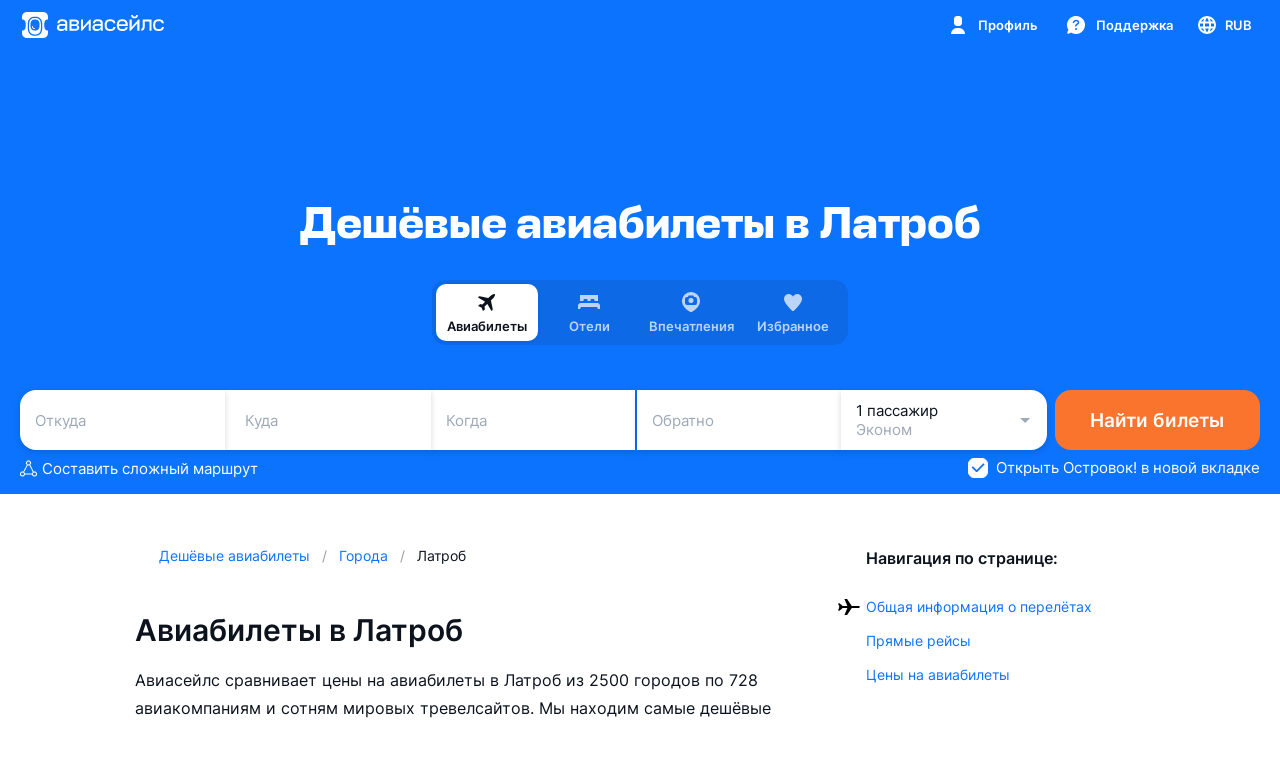

--- FILE ---
content_type: text/css; charset=utf-8
request_url: https://static.aviasales.com/selene-static/entrypoint/shared-185d509f25ecd9fd05746f1aceff4f245b2e63c1.1348c932ea3ba6da.css
body_size: 3688
content:
.s__uv1pVru3MuEVblCo{margin-bottom:16px;display:flex}.s__GkO78r3dvKkNkJ0U{color:var(--accent_green_500)}.s__OIhtA2z5fM934gm8{color:var(--accent_yellow_500)}.s__NqQCmfEA6jg_AcNJ{width:36px;height:36px}.s___Ic2zGATCIw1seVi{color:var(--text_primary)}.s__NTxDjS2QqEflfBFY{color:var(--text_primary);white-space:pre-wrap}.s__NTxDjS2QqEflfBFY:not(:first-child){margin-top:8px}.s__wl5AVJ76I8oGoN7y{grid-gap:12px;width:100%;max-width:319px;margin-top:24px;display:grid}@media (min-width:568px){.s__wl5AVJ76I8oGoN7y{max-width:335px}.s__wl5AVJ76I8oGoN7y.s__Fl7yPChGEMYpytGU{max-width:319px}}.s__UmPZkXHXToIAwYS2{justify-content:center;width:100%;display:flex}.s__IXYfrwG0X4saj_Xt{text-align:center;flex-direction:column;align-items:center;width:100%;max-width:335px;display:flex}@media (min-width:568px){.s__IXYfrwG0X4saj_Xt{max-width:549px}.s__IXYfrwG0X4saj_Xt.s__SKXV95dv_RkUbZoM{max-width:335px}}.s__kWCypQEoKv425aC_{--ticket-badge-flare:linear-gradient(90deg,rgba(255,255,255,0) 0%,rgba(255,255,255,.5) 50.52%,rgba(255,255,255,0) 100%)}.--night .s__kWCypQEoKv425aC_{--ticket-badge-flare:linear-gradient(90deg,rgba(10,10,10,0) 0%,rgba(10,10,10,.2) 50.52%,rgba(10,10,10,0) 100%)}.s__Muhkk0XKboBIPT1A{align-items:center;gap:2px;max-width:100%;display:inline-flex;position:relative;overflow:hidden}.s__pa8fFD4qZc4JJU7t{color:inherit;background-color:transparent}.s__LP5kzLJC6c4omWTq{border-radius:50px}.s__B9lAPZqnfpY48FBY{border-radius:8px}.s__B9lAPZqnfpY48FBY.s__aTsrLF2Lw2o1f9i2{border-radius:4px}.s__nWRqX5ztoh4Xi0x4{order:2}.s__L9seaBLI2gcQOrGz{opacity:.75}.s__L9seaBLI2gcQOrGz:before{content:"";background-image:var(--ticket-badge-flare);width:80px;animation:1.5s ease-in-out infinite s__thtZWCDAD04Uoj3w;position:absolute;top:0;bottom:0}@keyframes s__thtZWCDAD04Uoj3w{0%,33%{left:-80px}to{left:100%}}:not(#\#).s__QhKzgTbz0FkJEfAv:empty{display:none}.s__O3vhSh7YLQ8cD159{width:100%;max-width:1040px;height:100%;color:var(--ink_800-graphite_50);background:var(--ink_50-graphite_700)}@media (max-width:768px){.s__O3vhSh7YLQ8cD159{transition:height .3s,max-height .3s,margin-top .3s}.s__O3vhSh7YLQ8cD159.s__KYa1o9KVGvcnBe2t{border-radius:8px 8px 0 0;height:auto;max-height:100vh;margin-top:auto}.s__vYsWmgSDOEoFqziH{border-radius:16px 16px 0 0;height:100%;max-height:50vh;margin-top:50vh}.s__c1xM1v2FHE7pejon{border-radius:16px 16px 0 0;height:auto;max-height:100vh;margin-top:auto}.s__l4DPAWrlezIKVFjG{border-radius:0}}.s__ZxmqWyXoDdcWy7AU{--tooltip-background:var(--ink_800)}.--night .s__ZxmqWyXoDdcWy7AU{--tooltip-background:var(--graphite_900)}.s__PtNjIEggL50Dyf3M{z-index:1000;color:var(--white);text-align:left;pointer-events:none;background-color:var(--tooltip-background);opacity:0;will-change:transform;border-radius:3px;padding:0;font-size:13px;transition:transform .5s ease-out,opacity .15s linear;position:absolute;transform:translateY(20px);box-shadow:0 6px 9px rgba(0,0,0,.08)}.s__PtNjIEggL50Dyf3M .s__vTYUJtDy74EBL2v5{transform:translate(-50px)}.s__PtNjIEggL50Dyf3M .s__HNmDIP4BY48uepM2{transform:translate(50px)}.s__PtNjIEggL50Dyf3M .s__U6mNxY3jz08bComH{transform:translateY(50px)}.s__PtNjIEggL50Dyf3M .s__czk2oeDia1E8pT8i,.s__PtNjIEggL50Dyf3M .s__sGtsLfkGfugtXGEv,.s__PtNjIEggL50Dyf3M .s__YUVCryomiiswJJAM{transform:translateY(-50px)}@media (hover:hover),(pointer:fine){:hover>.s__PtNjIEggL50Dyf3M.s__IgUInuIJRUI61Vw9{opacity:1;transition:transform .5s cubic-bezier(0,.83,0,1.17),opacity .25s linear;transform:translate(0)}}.s__PtNjIEggL50Dyf3M .s__w61oI1jhy5Qc8ESj{opacity:1;transition:transform .5s cubic-bezier(0,.83,0,1.17),opacity .25s linear;transform:translate(0)}.s__PtNjIEggL50Dyf3M.s__OKFlGKb3YUitsBXM{opacity:1;transition:none;transform:translate(0)}.s__PtNjIEggL50Dyf3M.s__OKFlGKb3YUitsBXM.s__IHm0hq5QmqEJexfa,.s__PtNjIEggL50Dyf3M.s__OKFlGKb3YUitsBXM.s__YE24hmBUqicDzQVj{pointer-events:none;opacity:.01}.s__PtNjIEggL50Dyf3M.s__OKFlGKb3YUitsBXM.s__IHm0hq5QmqEJexfa.s__vTYUJtDy74EBL2v5,.s__PtNjIEggL50Dyf3M.s__OKFlGKb3YUitsBXM.s__YE24hmBUqicDzQVj.s__vTYUJtDy74EBL2v5{transform:translate(-50px)}.s__PtNjIEggL50Dyf3M.s__OKFlGKb3YUitsBXM.s__IHm0hq5QmqEJexfa.s__HNmDIP4BY48uepM2,.s__PtNjIEggL50Dyf3M.s__OKFlGKb3YUitsBXM.s__YE24hmBUqicDzQVj.s__HNmDIP4BY48uepM2{transform:translate(50px)}.s__PtNjIEggL50Dyf3M.s__OKFlGKb3YUitsBXM.s__IHm0hq5QmqEJexfa.s__U6mNxY3jz08bComH,.s__PtNjIEggL50Dyf3M.s__OKFlGKb3YUitsBXM.s__YE24hmBUqicDzQVj.s__U6mNxY3jz08bComH{transform:translateY(50px)}.s__PtNjIEggL50Dyf3M.s__OKFlGKb3YUitsBXM.s__IHm0hq5QmqEJexfa.s__czk2oeDia1E8pT8i,.s__PtNjIEggL50Dyf3M.s__OKFlGKb3YUitsBXM.s__IHm0hq5QmqEJexfa.s__sGtsLfkGfugtXGEv,.s__PtNjIEggL50Dyf3M.s__OKFlGKb3YUitsBXM.s__IHm0hq5QmqEJexfa.s__YUVCryomiiswJJAM,.s__PtNjIEggL50Dyf3M.s__OKFlGKb3YUitsBXM.s__YE24hmBUqicDzQVj.s__czk2oeDia1E8pT8i,.s__PtNjIEggL50Dyf3M.s__OKFlGKb3YUitsBXM.s__YE24hmBUqicDzQVj.s__sGtsLfkGfugtXGEv,.s__PtNjIEggL50Dyf3M.s__OKFlGKb3YUitsBXM.s__YE24hmBUqicDzQVj.s__YUVCryomiiswJJAM{transform:translateY(-50px)}.s__PtNjIEggL50Dyf3M.s__OKFlGKb3YUitsBXM.s__IHm0hq5QmqEJexfa.s__dceHoJbBPyskgHv4,.s__PtNjIEggL50Dyf3M.s__OKFlGKb3YUitsBXM.s__YE24hmBUqicDzQVj.s__C80f9fsrMugytQOM{opacity:1;transition:transform .5s cubic-bezier(0,.83,0,1.17),opacity .25s linear;transform:translate(0)}.s__PtNjIEggL50Dyf3M.s__OKFlGKb3YUitsBXM.s__LuRhrHNFgLQ1UPqr{pointer-events:none;opacity:1;transform:translate(0)}.s__PtNjIEggL50Dyf3M.s__OKFlGKb3YUitsBXM.s__LuRhrHNFgLQ1UPqr.s__zw7acN_XWcMfY5ZX{opacity:0;transition:transform .3s ease-out,opacity .15s linear}.s__PtNjIEggL50Dyf3M.s__OKFlGKb3YUitsBXM.s__LuRhrHNFgLQ1UPqr.s__zw7acN_XWcMfY5ZX.s__vTYUJtDy74EBL2v5{transform:translate(-50px)}.s__PtNjIEggL50Dyf3M.s__OKFlGKb3YUitsBXM.s__LuRhrHNFgLQ1UPqr.s__zw7acN_XWcMfY5ZX.s__HNmDIP4BY48uepM2{transform:translate(50px)}.s__PtNjIEggL50Dyf3M.s__OKFlGKb3YUitsBXM.s__LuRhrHNFgLQ1UPqr.s__zw7acN_XWcMfY5ZX.s__U6mNxY3jz08bComH{transform:translateY(50px)}.s__PtNjIEggL50Dyf3M.s__OKFlGKb3YUitsBXM.s__LuRhrHNFgLQ1UPqr.s__zw7acN_XWcMfY5ZX.s__czk2oeDia1E8pT8i,.s__PtNjIEggL50Dyf3M.s__OKFlGKb3YUitsBXM.s__LuRhrHNFgLQ1UPqr.s__zw7acN_XWcMfY5ZX.s__sGtsLfkGfugtXGEv,.s__PtNjIEggL50Dyf3M.s__OKFlGKb3YUitsBXM.s__LuRhrHNFgLQ1UPqr.s__zw7acN_XWcMfY5ZX.s__YUVCryomiiswJJAM{transform:translateY(-50px)}.s__qKXR5yVepwMI95X6{pointer-events:none;justify-content:center;display:flex;position:absolute}.s__U6mNxY3jz08bComH .s__qKXR5yVepwMI95X6{height:6px;bottom:-6px;left:0;right:0}.s__czk2oeDia1E8pT8i .s__qKXR5yVepwMI95X6,.s__sGtsLfkGfugtXGEv .s__qKXR5yVepwMI95X6,.s__YUVCryomiiswJJAM .s__qKXR5yVepwMI95X6{height:6px;top:-6px;left:0;right:0}.s__sGtsLfkGfugtXGEv .s__qKXR5yVepwMI95X6{left:auto;right:10px}.s__YUVCryomiiswJJAM .s__qKXR5yVepwMI95X6{left:10px;right:auto}.s__HNmDIP4BY48uepM2 .s__qKXR5yVepwMI95X6{align-items:center;width:25px;top:0;bottom:0;right:-25px}.s__vTYUJtDy74EBL2v5 .s__qKXR5yVepwMI95X6{align-items:center;width:25px;top:0;bottom:0;left:-25px}.s__kuckg6BQxjQtY5nG{width:25px;height:6px;position:relative}.s__kuckg6BQxjQtY5nG path{fill:var(--tooltip-background)}.s__czk2oeDia1E8pT8i .s__kuckg6BQxjQtY5nG,.s__sGtsLfkGfugtXGEv .s__kuckg6BQxjQtY5nG,.s__YUVCryomiiswJJAM .s__kuckg6BQxjQtY5nG{transform:rotate(180deg)}.s__HNmDIP4BY48uepM2 .s__kuckg6BQxjQtY5nG{left:-10px;transform:rotate(-90deg)}.s__vTYUJtDy74EBL2v5 .s__kuckg6BQxjQtY5nG{right:-10px;transform:rotate(90deg)}.s__rYMSvcbhCgd4Nv74{pointer-events:auto}.s__oNR4mDzbc2FGMciX{display:flex}.s__oNR4mDzbc2FGMciX:empty+.s__qKXR5yVepwMI95X6{display:none}.s__agmdx5j2kYuJDUx5{color:#fff;white-space:break-spaces;background-color:var(--black_alpha_95-graphite_400);border-radius:8px}.s__iMG4l_hQT6cxNu2q{font-family:var(--text-font-family);font-size:13px;font-weight:600;line-height:17px}.s__gjJXSZATgUGlPQqT{width:240px}.s__wNaasTMEVEtDKz5v{padding:8px 12px}.s__agmdx5j2kYuJDUx5[data-reference-hidden]{pointer-events:none;visibility:hidden}.s__agmdx5j2kYuJDUx5:before{content:"";width:0;height:0;display:block;position:absolute}.s__agmdx5j2kYuJDUx5[data-placement^=top]:before{border-top:4px solid var(--black_alpha_95-graphite_400);border-left:4px solid transparent;border-right:4px solid transparent;bottom:-4px}.s__agmdx5j2kYuJDUx5[data-placement^=bottom]:before{border-right:4px solid transparent;border-bottom:4px solid var(--black_alpha_95-graphite_400);border-left:4px solid transparent;top:-4px}.s__agmdx5j2kYuJDUx5[data-placement^=left]:before{border-top:4px solid transparent;border-bottom:4px solid transparent;border-left:4px solid var(--black_alpha_95-graphite_400);right:-4px}.s__agmdx5j2kYuJDUx5[data-placement^=right]:before{border-top:4px solid transparent;border-right:4px solid var(--black_alpha_95-graphite_400);border-bottom:4px solid transparent;left:-4px}.s__agmdx5j2kYuJDUx5[data-placement=right]:before,.s__agmdx5j2kYuJDUx5[data-placement=left]:before{top:50%;transform:translateY(-50%)}.s__agmdx5j2kYuJDUx5[data-placement=top]:before,.s__agmdx5j2kYuJDUx5[data-placement=bottom]:before{left:50%;transform:translate(-50%)}.s__agmdx5j2kYuJDUx5[data-placement$=start]:before{left:12px}.s__agmdx5j2kYuJDUx5[data-placement$=end]:before{right:12px}.s__oHIkRPNYXs0MHoGV{justify-content:center;align-items:center;display:flex}.s__oHIkRPNYXs0MHoGV.s__LGCSdTJuaycUobtQ{order:1}.s__oHIkRPNYXs0MHoGV.s__s5_GsT9RHwWDJEE6{order:3}.s__bkrDUAyqwgozmU2v{--chip-default-border-color:var(--black_alpha_16);--chip-selected-backround-color:var(--brand_shading);--chip-selected-icon-color:var(--brand_primary_500);--chip-secondary-background-color:var(--black_alpha_8);--chip-secondary-selected-background-color:var(--brand_primary_25)}.--night .s__bkrDUAyqwgozmU2v{--chip-default-border-color:transparent;--chip-selected-backround-color:inherit;--chip-selected-icon-color:var(--graphite_300);--chip-secondary-background-color:var(--white_alpha_12);--chip-secondary-selected-background-color:inherit}.s__mVASqW5k13sfeKji{cursor:pointer;background-color:var(--white-graphite_500);border-width:0;border-radius:19px;max-width:100%;height:38px;padding:0;display:inline-block;position:relative}.s__mVASqW5k13sfeKji:after{content:"";border-radius:inherit;transition-timing-function:cubic-bezier(.33,.96,.49,1.01);transition-duration:0;background-color:transparent;transition-property:background-color;position:absolute;top:0;bottom:0;left:0;right:0}@media (hover:hover),(pointer:fine){.s__mVASqW5k13sfeKji{cursor:pointer}.s__mVASqW5k13sfeKji:hover:after{background:var(--alpha_8)}}.s__mVASqW5k13sfeKji:focus{outline:0}[data-interaction-mode=keyboard] .s__mVASqW5k13sfeKji:focus{outline:2px solid rgba(239,83,37,.5)}@media (prefers-reduced-motion:no-preference){[data-interaction-mode=keyboard] .s__mVASqW5k13sfeKji:focus{outline-offset:5px;transition:outline-offset .25s}}@media not all and (-webkit-min-device-pixel-ratio:.0000264583),not all and (min-resolution:.001dpcm){@supports ((-webkit-appearance:none)){[data-interaction-mode=keyboard] .s__mVASqW5k13sfeKji:focus{transition:none}}}[data-interaction-mode=keyboard] .s__mVASqW5k13sfeKji:focus:after{background:var(--alpha_8)}.s__mVASqW5k13sfeKji:focus-visible{outline:2px solid rgba(239,83,37,.5)}@media (prefers-reduced-motion:no-preference){.s__mVASqW5k13sfeKji:focus-visible{outline-offset:5px;transition:outline-offset .25s}}@media not all and (-webkit-min-device-pixel-ratio:.0000264583),not all and (min-resolution:.001dpcm){@supports ((-webkit-appearance:none)){.s__mVASqW5k13sfeKji:focus-visible{transition:none}}}.s__mVASqW5k13sfeKji:focus-visible:after{background:var(--alpha_8)}.s__mVASqW5k13sfeKji:active:after{background-color:var(--alpha_16)}.s__z2IxeWhVmDMeb1KU{box-sizing:border-box;height:100%;color:var(--ink_800-graphite_50);border:1px solid var(--chip-default-border-color);border-radius:inherit;align-items:center;gap:6px;padding:6px 10px;transition:opacity .2s ease-in-out;display:flex}.s__Uq1EmHrSXu8sAP4a:first-child{padding-left:2px}.s__Uq1EmHrSXu8sAP4a:last-child{padding-right:2px}.s__Uq1EmHrSXu8sAP4a:only-child{padding:0 2px}.s__RXiTe5SYjQS_tV3u,.s__TcyB_2QkCH0xuNhx{color:var(--icon_default);align-items:center;display:flex}.s__RW3fu59I6xoEzohz{min-width:16px;height:16px;color:var(--white);background:var(--brand_primary_500);border-radius:16px;justify-content:center;align-items:center;padding:0 4px;display:flex}.s__RW3fu59I6xoEzohz:not(:last-child){margin-right:2px}.s__unfShw2VlngdkkeC .s__z2IxeWhVmDMeb1KU{gap:4px}.s__mVASqW5k13sfeKji.s__ckhTkRDLmbUGDb5k .s__z2IxeWhVmDMeb1KU{color:var(--brand_primary_500-graphite_50);background-color:var(--chip-selected-backround-color);border-color:var(--brand_primary_500);box-shadow:inset 0px 0px 0px 1px var(--brand_primary_500)}.s__mVASqW5k13sfeKji.s__ckhTkRDLmbUGDb5k .s__RXiTe5SYjQS_tV3u,.s__mVASqW5k13sfeKji.s__ckhTkRDLmbUGDb5k .s__TcyB_2QkCH0xuNhx{color:var(--chip-selected-icon-color)}.s__mVASqW5k13sfeKji.s__BrzYm4szYzEPymkl{pointer-events:none;cursor:default}.s__mVASqW5k13sfeKji.s__BrzYm4szYzEPymkl .s__z2IxeWhVmDMeb1KU{opacity:.3}.s__bwWtNtsk1Ks538Tg{height:30px}.s__bwWtNtsk1Ks538Tg .s__z2IxeWhVmDMeb1KU{gap:4px;padding:6px 8px}.s__bwWtNtsk1Ks538Tg .s__RW3fu59I6xoEzohz{margin:0}.s__fYkW0lZYTU7WtuKr{background-color:var(--chip-secondary-background-color)}.s__fYkW0lZYTU7WtuKr .s__RXiTe5SYjQS_tV3u,.s__fYkW0lZYTU7WtuKr .s__TcyB_2QkCH0xuNhx{color:var(--icon_default_on_grey)}.s__fYkW0lZYTU7WtuKr.s__ckhTkRDLmbUGDb5k .s__z2IxeWhVmDMeb1KU{background-color:var(--chip-secondary-selected-background-color)}.s__YWI6RjESmn0vsYaw{box-shadow:0 4px 8px rgba(0,0,0,.06)}.s__fYkW0lZYTU7WtuKr:not(.s__ckhTkRDLmbUGDb5k) .s__z2IxeWhVmDMeb1KU,.s__YWI6RjESmn0vsYaw:not(.s__ckhTkRDLmbUGDb5k) .s__z2IxeWhVmDMeb1KU{border-color:transparent}.s__rPdWc98og3UUeC2f{--dropdown-background:var(--white);--dropdown-border:transparent;--dropdown-shadow:0 6px 9px rgba(0,0,0,.08)}.--night .s__rPdWc98og3UUeC2f{--dropdown-background:var(--graphite_600);--dropdown-border:var(--graphite_900);--dropdown-shadow:none}.s__RaXgOMSQDLAm5vY7{position:relative}.s__pBDquRKcBnsMPzu9{z-index:2;position:absolute}.s__X1VxXCdrwcMQKMgz{background:var(--dropdown-background);width:10px;height:10px;position:relative;transform:rotate(45deg)}.s__VIwN437owkg3DXBD{background:var(--dropdown-background);border:1px solid var(--dropdown-border);width:300px;box-shadow:var(--dropdown-shadow);border-radius:8px}.s__tliyJOWnasA0hr5m{z-index:2;width:100%;position:relative}.s__bi6tJy0ym00a7yEO{overflow:hidden}.s__jFoO4ynHtQD2tt8z{z-index:1;pointer-events:none;display:flex;position:absolute}.s__LQGMVSr6IIMvj9rQ{top:50%;right:calc(100% + 11px);transform:translateY(-50%)}.s__LQGMVSr6IIMvj9rQ .s__jFoO4ynHtQD2tt8z{align-items:center;top:0;bottom:0;left:100%}.s__LQGMVSr6IIMvj9rQ .s__X1VxXCdrwcMQKMgz{border-top:1px solid var(--dropdown-border);border-right:1px solid var(--dropdown-border);border-radius:0 2px 0 0;left:-5px}.s__ZilCSgLyrYAMRVon{top:50%;left:calc(100% + 11px);transform:translateY(-50%)}.s__ZilCSgLyrYAMRVon .s__jFoO4ynHtQD2tt8z{align-items:center;top:0;bottom:0;right:100%}.s__ZilCSgLyrYAMRVon .s__X1VxXCdrwcMQKMgz{border-bottom:1px solid var(--dropdown-border);border-left:1px solid var(--dropdown-border);border-radius:0 0 0 2px;right:-5px}.s__s3pfdvizKI2vTJzr{bottom:calc(100% + 11px);left:50%;transform:translate(-50%)}.s__s3pfdvizKI2vTJzr .s__jFoO4ynHtQD2tt8z{justify-content:center;top:100%;left:0;right:0}.s__s3pfdvizKI2vTJzr .s__X1VxXCdrwcMQKMgz{border-right:1px solid var(--dropdown-border);border-bottom:1px solid var(--dropdown-border);border-radius:0 0 2px;top:-6px}.s__xZ2sGn9yqVET2c6E{top:calc(100% + 11px);left:50%;transform:translate(-50%)}.s__xZ2sGn9yqVET2c6E .s__jFoO4ynHtQD2tt8z{justify-content:center;bottom:100%;left:0;right:0}.s__xZ2sGn9yqVET2c6E .s__X1VxXCdrwcMQKMgz{border-top:1px solid var(--dropdown-border);border-left:1px solid var(--dropdown-border);border-radius:2px 0 0;bottom:-5px}.s__KMP0D5NWRcdmho3Q{top:calc(100% + 11px);right:0}.s__KMP0D5NWRcdmho3Q .s__jFoO4ynHtQD2tt8z{bottom:100%;right:10px}.s__KMP0D5NWRcdmho3Q .s__X1VxXCdrwcMQKMgz{border-top:1px solid var(--dropdown-border);border-left:1px solid var(--dropdown-border);border-radius:2px 0 0;bottom:-5px}.s__wqzfkzvhjR0KY4TY{top:calc(100% + 11px);left:0}.s__wqzfkzvhjR0KY4TY .s__jFoO4ynHtQD2tt8z{bottom:100%;left:10px}.s__wqzfkzvhjR0KY4TY .s__X1VxXCdrwcMQKMgz{border-top:1px solid var(--dropdown-border);border-left:1px solid var(--dropdown-border);border-radius:2px 0 0;bottom:-5px}.s__qoqYSeSYPvAUAd6z .s__X1VxXCdrwcMQKMgz{display:none}.s__qoqYSeSYPvAUAd6z.s__LQGMVSr6IIMvj9rQ{right:100%}.s__qoqYSeSYPvAUAd6z.s__ZilCSgLyrYAMRVon{left:100%}.s__qoqYSeSYPvAUAd6z.s__s3pfdvizKI2vTJzr{bottom:100%}.s__qoqYSeSYPvAUAd6z.s__xZ2sGn9yqVET2c6E,.s__qoqYSeSYPvAUAd6z.s__KMP0D5NWRcdmho3Q,.s__qoqYSeSYPvAUAd6z.s__wqzfkzvhjR0KY4TY{top:100%}
/*# sourceMappingURL=https://private-static.prod.k8s.int.avs.io/selene-source-maps/shared-185d509f25ecd9fd05746f1aceff4f245b2e63c1.1348c932ea3ba6da.css.map*/

--- FILE ---
content_type: text/css; charset=utf-8
request_url: https://static.aviasales.com/selene-static/entrypoint/shared-255468be65e4642ac3095a6feedb9dddbebaf047.e422d053948e31e0.css
body_size: 33549
content:
:not(#\#).s__Mqab2k7NurAPUkKd{flex-direction:column;align-items:center;display:flex}:not(#\#).s__hfrImDRnT1wih3TG{width:auto;height:24px;margin-top:16px}:not(#\#).s__D5olslOQ3gUrmA5M{color:var(--text_primary);text-align:center;margin-top:8px}:not(#\#).--night .s__hfrImDRnT1wih3TG path{fill:#fff}:not(#\#).s__nvfVVZyLQ34HAjEm{flex-direction:column;flex-grow:1;justify-content:center;align-items:center;height:100%;display:flex}:not(#\#).s__FVo0tjFOmEkbY_U8{vertical-align:text-bottom;width:18px;height:18px;margin-right:6px}:not(#\#).s__F_zQzYvmtrsRQFBI{max-width:248px;color:var(--text_primary);flex-direction:column;justify-content:center;align-items:center;gap:8px;display:flex}:not(#\#).s__ncAA1bwakhs7JpL6{width:96px;height:96px;overflow:hidden}:not(#\#).s__ghH8NB7N8ccmhrD7{text-align:center}:not(#\#).s__RxPpZmUPhg8Zfn6p{position:relative;overflow:hidden}:not(#\#).s__dVkWIq26y0VdrRxE{scroll-behavior:smooth;-ms-overflow-style:none;scrollbar-width:none;column-gap:12px;padding:0 12px;display:flex;overflow:auto}:not(#\#).s__dVkWIq26y0VdrRxE::-webkit-scrollbar{width:0;height:0}@media (pointer:coarse),(hover:none){:not(#\#).s__dVkWIq26y0VdrRxE{touch-action:pan-x pan-y;scroll-snap-type:x mandatory;overflow:auto}}:not(#\#).s__GqINnlyySRA9_ROH:before{z-index:2;content:"";background:linear-gradient(90deg,rgba(0,0,0,.08) 0%,transparent 100%);width:16px;height:100%;display:none;position:absolute;top:0;left:0}:not(#\#).s__aagBeYjaj0ujN4_d{z-index:1000;pointer-events:none;width:100%;height:28px;display:none;position:absolute;top:calc(50% - 14px);transform:translateY(-50%)}:not(#\#).s__W0pj03TI8UIC6f1r{pointer-events:auto;width:28px;height:28px;position:absolute}:not(#\#).s__Hg4VaorFsQkibyWz{left:20px}:not(#\#).s__ZgMedwNXMwaTcoox{right:20px;transform:rotate(180deg)}@media (min-width:768px){:not(#\#).s__dVkWIq26y0VdrRxE{padding:16px 16px 16px 0}:not(#\#).s__aagBeYjaj0ujN4_d,:not(#\#).s__GqINnlyySRA9_ROH:before{display:block}}:not(#\#).s__YGE4kxlMEhmEIULz{background-color:var(--card_white_on_screen_background);border-radius:24px;grid-template-areas:"header""carousel""button";gap:12px;display:grid;overflow:hidden}:not(#\#).s__qf2lly_0M1cR3jUV{grid-area:carousel;display:flex}:not(#\#).s__b08rbmIWac4uVdl6{color:var(--text_primary);grid-area:header;padding:16px 12px 0 16px}:not(#\#).s__NulECLCFz0kE0s90{grid-area:button;align-self:end;padding:0 12px 12px}:not(#\#).s__rJGY6fikv7MWgkwJ{display:none}@media (min-width:768px){:not(#\#).s__YGE4kxlMEhmEIULz{grid-template-columns:240px auto;grid-template-areas:"header carousel""button carousel";gap:16px}:not(#\#).s__b08rbmIWac4uVdl6{padding:28px 0 16px 24px}:not(#\#).s__NulECLCFz0kE0s90{padding:16px 0 16px 16px}:not(#\#).s__rJGY6fikv7MWgkwJ{margin-top:8px;display:block}}:not(#\#).s___mtlH7igGMvDz7q0{background-color:var(--card_white_on_screen_background);border-radius:24px;grid-template-areas:"header""button";gap:12px;height:375px;display:grid;overflow:hidden}:not(#\#).s__usfkAsLlsts_u0am{grid-area:header;padding:16px 12px 0}:not(#\#).s__hz_qqBSVboXtLIz6{grid-area:button;align-self:end;padding:0 12px 12px}:not(#\#).s__AdVa3fQ2_xkqoUud{width:100%;max-width:155px;height:30px}:not(#\#).s__pNT9oLyQTGED8vul{height:38px;margin-top:6px;display:none}:not(#\#).s__TScmVFC7MhrtHuKV{width:100%;height:48px}@media (min-width:768px){:not(#\#).s___mtlH7igGMvDz7q0{grid-template-columns:1fr;grid-template-areas:"header";gap:16px;height:269px}:not(#\#).s__usfkAsLlsts_u0am{padding:16px}:not(#\#).s__hz_qqBSVboXtLIz6{display:none}:not(#\#).s__AdVa3fQ2_xkqoUud{width:100%;max-width:244px;height:32px}:not(#\#).s__pNT9oLyQTGED8vul{width:100%;max-width:133px;height:32px;display:block}:not(#\#).s__TScmVFC7MhrtHuKV{width:100%;height:48px}}:not(#\#).s__YUd4omJiln4I6VKA{gap:4px;width:100%;display:flex}:not(#\#).s__QpW7jHgofg8otEqU{cursor:pointer}:not(#\#).s__OfAfXk3uQs0cHiah{color:var(--text_tertiary);text-decoration:line-through}:not(#\#).s__hhtlEBXaQ3kI5J36{width:-webkit-min-content;width:-moz-min-content;width:min-content;color:var(--ink_800);white-space:nowrap;cursor:pointer;border-radius:50px;align-items:center;padding:5px 8px 5px 12px;display:flex;position:relative}:not(#\#).s__hhtlEBXaQ3kI5J36:hover .s__aYoySDRhd8gTXYFg,:not(#\#).s__hhtlEBXaQ3kI5J36:hover .s__ll93GpyansIUJzc8{opacity:.7}:not(#\#).s__ll93GpyansIUJzc8{flex-shrink:0}:not(#\#).s__LqlcgJoFfu0dgGrY{width:100%;display:flex;position:relative}:not(#\#).s__sIso7krutM32oN0T{-ms-overflow-style:none;scrollbar-width:none;flex-wrap:nowrap;gap:8px;margin-bottom:-40px;padding-bottom:40px;display:flex;overflow:scroll}:not(#\#).s__sIso7krutM32oN0T::-webkit-scrollbar{width:0;height:0}:not(#\#).s__g6RCvDhikFOTncQI{flex-wrap:nowrap;gap:8px;padding:0 16px;display:flex}:not(#\#).s__KPlmpDSY_eQPplRA{z-index:3;background-color:var(--modal_gray_background);padding:10px;position:absolute;top:50%;transform:translateY(-50%)}:not(#\#).s__qLrk89AeQ0nV2oF9{left:0}:not(#\#).s__lh_KL2bc8Vcm1cPr{right:0}:not(#\#).s__oMb66RAgtNEQmlWP{display:none}@media (pointer:coarse),(hover:none){:not(#\#).s__KPlmpDSY_eQPplRA{display:none}}:not(#\#).s__S9Etnabhq0kj692Q{background-color:var(--alpha_8);flex-shrink:0;width:28px;height:28px;position:relative}:not(#\#).s__S9Etnabhq0kj692Q:before{content:"";position:absolute;top:-4px;bottom:-4px;left:0;right:0}:not(#\#).s__nITo9XGZyL0amk0H{color:var(--icon_default_on_grey)}@media (min-width:1024px){:not(#\#).s__LqlcgJoFfu0dgGrY{padding:0 40px}:not(#\#).s__g6RCvDhikFOTncQI{padding:0}}:not(#\#).s__smJGin67wG48kt92{aspect-ratio:4/3}:not(#\#).s___wLfTM8PQBA7KEor{width:100%;height:100%;position:relative}:not(#\#).s___wLfTM8PQBA7KEor .slick-list,:not(#\#).s___wLfTM8PQBA7KEor .slick-track,:not(#\#).s___wLfTM8PQBA7KEor .slick-slide,:not(#\#).s___wLfTM8PQBA7KEor .slick-slide>div{height:100%;overflow:hidden}:not(#\#).s___wLfTM8PQBA7KEor .slick-track{display:flex}:not(#\#).s___wLfTM8PQBA7KEor .slick-list{border-radius:14px;transform:translateZ(0)}:not(#\#).s___wLfTM8PQBA7KEor .slick-prev,:not(#\#).s___wLfTM8PQBA7KEor .slick-next{z-index:2;position:absolute;top:calc(50% - 14px)}:not(#\#).s___wLfTM8PQBA7KEor .slick-prev{left:12px}:not(#\#).s___wLfTM8PQBA7KEor .slick-next{right:12px}:not(#\#).s___wLfTM8PQBA7KEor .slick-disabled{opacity:0}:not(#\#).s__qucgKBL3UYc6BIGl:after{pointer-events:none;content:"";background:linear-gradient(transparent 0%,rgba(0,0,0,.48) 100%);border-radius:0 0 14px 14px;height:38px;position:absolute;bottom:0;left:0;right:0}:not(#\#).s__ml2AqiVTrKY5iXVu{border-radius:14px;width:100%;height:100%;position:relative;overflow:hidden;transform:translateZ(0)}:not(#\#).s__rzn3zxAwFoWX67jB{cursor:pointer;background-color:var(--white);width:28px;height:28px;box-shadow:none;border:none;border-radius:50%;display:none}:not(#\#).--night .s__rzn3zxAwFoWX67jB{background-color:var(--graphite_500)}:not(#\#).s__se60iHBFCq4r9hf9{width:24px;height:24px}:not(#\#).s__bC2e7LUOae49Wt2B{color:var(--graphite_500);position:absolute;top:50%;left:50%;transform:translate(-50%,-50%)}:not(#\#).--night .s__bC2e7LUOae49Wt2B{color:var(--white)}:not(#\#).s__smJGin67wG48kt92{width:100%;position:relative}:not(#\#).s__LRUj4tByUVwfeSwc{z-index:1;width:26px;position:absolute;bottom:8px;left:calc(50% - 13px);overflow:hidden}:not(#\#).s__nsA0P6K5s_EpgW_Z{justify-content:center;gap:4px;width:-webkit-fit-content;width:-moz-fit-content;width:fit-content;min-width:100%;transition:transform .3s;display:flex}:not(#\#).s__PARA3htFpwIPMFbv{background-color:var(--white_alpha_24);border-radius:50%;flex-shrink:0;width:6px;height:6px}:not(#\#).s___VDjL8HqtkEvBvDc{background-color:var(--white)}:not(#\#).s__Gczp4ztII01dk0nL{width:100%;height:100%}:not(#\#).s__bECuXv_gwn0Cw4DA{object-fit:cover}@media (hover:hover),(pointer:fine){:not(#\#).s___wLfTM8PQBA7KEor:hover .s__rzn3zxAwFoWX67jB,:not(#\#).s__vVlMgUC5D0sMKcUO:hover+.s___wLfTM8PQBA7KEor .s__rzn3zxAwFoWX67jB{display:flex}}:not(#\#).s__DxJImmhh21wDsOrR{text-align:center;-webkit-user-select:none;-moz-user-select:none;-ms-user-select:none;user-select:none;flex-direction:column;align-items:center;width:-webkit-fit-content;width:-moz-fit-content;width:fit-content;display:flex}:not(#\#).s__pGZwRNrTQPc2_7AR{color:var(--yellow_800)}:not(#\#).s__fht4jfPklJMhhTm5{color:var(--orange_800)}:not(#\#).s__Gqd9YmuqA0sDUkcx .s__v7DSJr12LIMgE6_1{height:23px;padding:0 8px;line-height:23px}:not(#\#).s__Gqd9YmuqA0sDUkcx .s__v7DSJr12LIMgE6_1+.s__v7DSJr12LIMgE6_1{margin-top:-6px}:not(#\#).s__Gqd9YmuqA0sDUkcx .s__wD1kW1iUWgsqwTqR{margin-right:-4px}:not(#\#).s__gwLWJE_oksjp8aSj .s__v7DSJr12LIMgE6_1{height:27px;padding:0 12px;line-height:27px}:not(#\#).s__gwLWJE_oksjp8aSj .s__v7DSJr12LIMgE6_1+.s__v7DSJr12LIMgE6_1{margin-top:-8px}:not(#\#).s__gwLWJE_oksjp8aSj .s__wD1kW1iUWgsqwTqR{margin-right:-6px}:not(#\#).s__LF7cPI9I8o8sG2KW .s__v7DSJr12LIMgE6_1{height:31px;padding:0 12px;line-height:31px}:not(#\#).s__LF7cPI9I8o8sG2KW .s__v7DSJr12LIMgE6_1+.s__v7DSJr12LIMgE6_1{margin-top:-6px}:not(#\#).s__LF7cPI9I8o8sG2KW .s__wD1kW1iUWgsqwTqR{margin-right:-6px}:not(#\#).s__Q4QO5vBNUQxtXsU_ .s__v7DSJr12LIMgE6_1{cursor:pointer}:not(#\#).s__v7DSJr12LIMgE6_1{white-space:nowrap;background-color:var(--white);border-radius:50px}:not(#\#).s__xt9XldWZyuU96zrf{position:relative}:not(#\#).s__wD1kW1iUWgsqwTqR{vertical-align:middle}:not(#\#).s__uzx0zoq54uYZpmDb{flex-direction:column;align-items:center;width:-webkit-fit-content;width:-moz-fit-content;width:fit-content;display:flex}:not(#\#).s__ZEPhwtYQ_ABAlF0p .s__kzMvFkmshtsKo2F1{margin-top:-6px}:not(#\#).s__sx424ka83or_RC1j .s__kzMvFkmshtsKo2F1{margin-top:-8px}:not(#\#).s__QIFaWwGYvwQkSxQB .s__kzMvFkmshtsKo2F1{margin-top:-10px}:not(#\#).s__RpJvBI1UgMAC9C2R{position:relative}:not(#\#).s__a5x1XhDEtco9CXYT{transform:rotate(-2deg)}:not(#\#).s__WyFBsbzgnwKZ29yP{z-index:1;transform:rotate(2deg)}:not(#\#).s__kzMvFkmshtsKo2F1{transform:rotate(-4deg)}:not(#\#).s__rEzsxpZwpEpbM4hJ{flex-direction:column;gap:12px;display:flex}:not(#\#).s__To3vp4G8868elBdI{cursor:pointer;background-color:var(--card_white_on_screen_background);border-radius:20px;justify-content:space-between;align-items:center;padding:12px;display:flex}:not(#\#).s__u7LCQW6qmQqqK4No{padding:24px}:not(#\#).s__xPlnM2wdQF41NYUZ{align-items:center;gap:12px;display:flex}:not(#\#).s__oIRlf913mQ52qXGn{border-radius:8px;flex:0 0 64px}:not(#\#).s__ePN62kdAHEUXCdG5{flex-direction:column;gap:6px;display:flex}:not(#\#).s__cqcVoFYnGU2KCtB7{color:var(--text_primary)}:not(#\#).s__fFjDZ4o46VwlNU7S{color:var(--text_secondary)}:not(#\#).s__V4iZFt4Y7ygQTjUg{color:var(--icon_default);flex:0 0 16px}:not(#\#).s__wPUXHYKPNG0vB9iT{flex-direction:column;gap:16px;width:100%;display:flex}:not(#\#).s__aiqegSOAQ8Hda9ve{background-color:var(--card_white_on_screen_background);border-radius:20px;align-items:center;padding:12px;display:flex}:not(#\#).s__mQRthejUaqkttasD .s__aiqegSOAQ8Hda9ve{padding:24px}:not(#\#).s__ONtwY_XsesYEToms{background-color:var(--shimmer);border-radius:8px;width:64px;height:64px}:not(#\#).s__ZC9wi6ft2YUXNT1L{background-color:var(--card_white_on_screen_background);border-radius:20px;justify-content:center;align-items:center;gap:16px;width:100%;padding:16px;display:grid}:not(#\#).s__akRJs5OrenIRed4Q .s__zVTLD5Ur9lsjaoW9{max-width:100%}:not(#\#).s__akRJs5OrenIRed4Q .s__DuweLZ6jIsPOdhAa{width:100%;max-width:311px;margin:0 auto}:not(#\#).s__OIqmLmjcjYTYFDOe{grid-auto-flow:column;justify-content:space-between;padding:32px}:not(#\#).s__OIqmLmjcjYTYFDOe .s__zVTLD5Ur9lsjaoW9{max-width:320px}:not(#\#).s__OIqmLmjcjYTYFDOe .s__DuweLZ6jIsPOdhAa{width:311px;height:234px;margin:0}:not(#\#).s__zVTLD5Ur9lsjaoW9{height:100%;color:var(--text_primary);flex-direction:column;justify-content:space-between;display:flex}:not(#\#).s__avJcloP7L5Ad3ZbZ{margin-top:16px}:not(#\#).s__xyyYog8pSSARc9J9{background-color:var(--modal_gray_background);border-radius:16px;max-width:311px;max-height:234px;padding:8px 8px 12px;position:relative}:not(#\#).s__dox596Kbn9kX70O6{width:100%;height:166px;position:relative}:not(#\#).s__g06wXTsvfBEIws_I{border-radius:12px;width:100%}:not(#\#).s__LPXXk2UU_ox7P0zm{z-index:1;background:var(--modal_gray_background);border-radius:0 12px 0 0;width:96px;height:24px;position:absolute;bottom:0;left:0}:not(#\#).s__Z7cFMxAoJyo2wJ8M{width:8px;height:8px;fill:var(--modal_gray_background);display:block;position:absolute}:not(#\#).s__hZxwvLAIaXIUyu5t{top:-8px;left:0}:not(#\#).s__KO9R8GflgbQhEDuH{bottom:0;right:-8px}:not(#\#).s__ckk4uzBle6k3DmH8{z-index:1;background-color:var(--white);position:absolute;top:16px;right:16px}:not(#\#).s__Fcs6FMB7Em0MlzVv{color:var(--graphite_500)}:not(#\#).s__O8EiGaMxXjIBnVb4{color:var(--red_500)}:not(#\#).s__kSWsKMUsgMHFXP14{margin-top:12px}:not(#\#).s__pK_0AFyb38nT5DOt{background-color:var(--shimmer);border-radius:4px;width:120px;height:16px}:not(#\#).s__l75PmKW9PwIcHYGE{width:240px}:not(#\#).s__pK_0AFyb38nT5DOt:not(:first-child){margin-top:4px}:not(#\#).s__lkWGtUPaDUq89lbn{color:var(--red_500)}:not(#\#).s__QzWYv9o6cgVBw3gx{text-align:center;display:block}:not(#\#).s__d2AkKeSHuRkUnqHZ{color:var(--brand_primary_500);cursor:pointer}:root{--hotel-preview-favorite-icon-color:var(--ink_800)}html:not(#\#).--night{--hotel-preview-favorite-icon-color:var(--white)}:not(#\#).s__gwjbGi4By082on1f{width:16px;height:16px;color:var(--hotel-preview-favorite-icon-color)}:not(#\#).s___KcZG25DXPAwWcEd{width:24px;height:24px}:not(#\#).s__V2FomitVbWQZP6C_{color:var(--red_500)}:not(#\#).s__qFUjzIS71Em_h_CR{height:100%}:not(#\#).s__gsBlHOFY07MJf_iO{-ms-overflow-style:none;scrollbar-width:none}:not(#\#).s__gsBlHOFY07MJf_iO::-webkit-scrollbar{width:0;height:0}:not(#\#).s__rF2l5B4xp7YTip7O{width:100%}:not(#\#).s__pJE03gTE2xs49kzx{color:var(--text_secondary)}:not(#\#).s__istCnD9GA5Yv8nEl{gap:8px;display:flex}:not(#\#).s__SmrLQuIgeX4NXukE{color:var(--text_primary);flex-direction:column;gap:0;display:flex}:not(#\#).s__NlG6G4l1gjMaLimU{align-items:initial;flex-basis:auto;display:flex;overflow:auto}:not(#\#).s___ktmsJYR5mkZSI6j .s__NlG6G4l1gjMaLimU{margin-top:6px}:not(#\#).s___ktmsJYR5mkZSI6j .s__Of_66bkAs9s0hPO4{margin-top:12px}:not(#\#).s__atofUYZfC1wIrOLz{text-overflow:ellipsis;white-space:nowrap;overflow:hidden}:not(#\#).s__pmhFDvxxQVm3m2_s{color:var(--text_secondary);margin-top:2px}:not(#\#).s__G02lxPKhNAHqDoZ8{align-items:center;margin-left:4px;display:flex}:not(#\#).s__X3tr6_feWOQYQ4Zl{justify-content:space-between;align-items:center;gap:8px;display:flex}:not(#\#).s__ddCuUTYaIp0GWUT7{text-transform:lowercase}:not(#\#).s__ZdQVnJEBi4wg0vLc{display:flex}:not(#\#).s__lNBYFh_ow0SXg9NJ{color:var(--green_500);margin-right:4px}:not(#\#).s__UYRLik4LVfgKHFkk{color:var(--red_500)}:not(#\#).s__b9849vybOwAqTGjI{color:var(--yellow_500)}:not(#\#).s__c_GV66erLTcHQtnL{color:var(--green_500)}:not(#\#).s__mTz6jWlc2_UNPFlI{text-wrap:nowrap}:not(#\#).s__Wq61asQh3IeKghi6{align-items:flex-start;padding:4px 8px 0 5px;display:flex}:not(#\#).s__xG1wRljm60Uh_mcC{flex-direction:column;display:flex}:not(#\#).s__Xig_C7PAdMghpkgr{border-top-right-radius:12px;padding:4px 4px 0 5px}:not(#\#).s__qex9lvxvTQwYBHip,:not(#\#).s__WP0eQaSFiposMMiU{border-top-right-radius:16px}:not(#\#).s__bpVqngAN37QCYjsL{color:var(--screen_white_background);background-color:var(--screen_white_background)}:not(#\#).s__inKTYOxGfnwUf56A{color:var(--card_white_on_screen_background);background-color:var(--card_white_on_screen_background)}:not(#\#).s__WhNCYV3XyESoHiGf{color:var(--card_white_on_modal_background);background-color:var(--card_white_on_modal_background)}:not(#\#).s__VSFoyT2WuN0a7uwW{color:var(--text_primary);text-transform:lowercase}:not(#\#).s__AezOZRTZcZRBEy5M{fill:currentColor;width:10px;height:12px;display:block;position:absolute}:not(#\#).s__S7rJeYlifk4Y3CKU{width:18px;height:18px}:not(#\#).s__pqK8tv3OIRwEE4aL.s__AJfATbsTOqQYkVcK,:not(#\#).s__lv8e7xH0sE0a0r_v.s__AJfATbsTOqQYkVcK{top:-8px;left:-1px}:not(#\#).s__pqK8tv3OIRwEE4aL.s__B4NKISTN0oJAQUCY,:not(#\#).s__lv8e7xH0sE0a0r_v.s__B4NKISTN0oJAQUCY{bottom:2px;right:-8px}:not(#\#).s__S7rJeYlifk4Y3CKU.s__AJfATbsTOqQYkVcK{top:-12px;left:-5px}:not(#\#).s__S7rJeYlifk4Y3CKU.s__B4NKISTN0oJAQUCY{bottom:0;right:-12px}:not(#\#).s__CjqRFcIucH40ww3f{gap:4px;width:100%;display:flex}:not(#\#).s__UrNBVZtypIYt179r{color:var(--text_tertiary);text-decoration:line-through}:not(#\#).s__ctcqZ_edSZ8mx9SF{flex-wrap:wrap;row-gap:2px;display:flex}:not(#\#).s__dXoNp8oGwRgfMtLt{color:var(--text_secondary);text-align:center;text-overflow:ellipsis;white-space:nowrap;align-items:center;display:flex;position:relative;overflow:hidden}:not(#\#).s__QO5J7dhmpcf7vDDt:after{color:var(--text_secondary);content:"•";margin-left:4px;margin-right:4px;font-weight:400}:not(#\#).s__Z7pygamBBxsW8N_T{color:var(--text_danger)}:not(#\#).s__mZKrsBmtHSoBZQel{color:var(--text_accent_blue)}:not(#\#).s__QpYzZ7YS508giHgU{margin-top:2px;margin-left:4px}:not(#\#).s__vWnEBlcSIgBSVOqR{--preview-background-color:transparent;cursor:pointer;background-color:var(--preview-background-color);border-radius:22px;width:100%;height:-webkit-fit-content;height:-moz-fit-content;height:fit-content;padding:8px 8px 16px;text-decoration:none;display:block;position:relative}:not(#\#).s__vWnEBlcSIgBSVOqR .s__zH7sNkKGvdEOoL_C{color:var(--preview-background-color);background-color:var(--preview-background-color)}:not(#\#).s__Hc1zLU16ylYVoz22,:not(#\#).s__VK67Pz6ss4R2S3fA{--preview-background-color:var(--card_white_on_screen_background)}:not(#\#).s__NesqYEmerUoNrEFr,:not(#\#).s___467gvKz3srwwHPY{--preview-background-color:var(--card_white_on_modal_background)}:not(#\#).--night .s__Hc1zLU16ylYVoz22{--preview-background-color:var(--graphite_900)}:not(#\#).--night .s__VK67Pz6ss4R2S3fA{--preview-background-color:var(--card_white_on_screen_background)}:not(#\#).--night .s__NesqYEmerUoNrEFr{--preview-background-color:var(--graphite_700)}:not(#\#).--night .s___467gvKz3srwwHPY{--preview-background-color:var(--card_white_on_modal_background)}:not(#\#).s__XFzs26ITum0Fuz2E.s__wZ57o5pK5JcBylWF.s__Hc1zLU16ylYVoz22,:not(#\#).s__XFzs26ITum0Fuz2E.s__vWnEBlcSIgBSVOqR:hover.s__Hc1zLU16ylYVoz22{--preview-background-color:var(--ink_50)}:not(#\#).s__XFzs26ITum0Fuz2E.s__wZ57o5pK5JcBylWF.s__VK67Pz6ss4R2S3fA,:not(#\#).s__XFzs26ITum0Fuz2E.s__vWnEBlcSIgBSVOqR:hover.s__VK67Pz6ss4R2S3fA{--preview-background-color:var(--ink_150)}:not(#\#).s__XFzs26ITum0Fuz2E.s__wZ57o5pK5JcBylWF.s__NesqYEmerUoNrEFr,:not(#\#).s__XFzs26ITum0Fuz2E.s__vWnEBlcSIgBSVOqR:hover.s__NesqYEmerUoNrEFr{--preview-background-color:var(--ink_50)}:not(#\#).s__XFzs26ITum0Fuz2E.s__wZ57o5pK5JcBylWF.s___467gvKz3srwwHPY,:not(#\#).s__XFzs26ITum0Fuz2E.s__vWnEBlcSIgBSVOqR:hover.s___467gvKz3srwwHPY{--preview-background-color:var(--ink_150)}:not(#\#).--night .s__XFzs26ITum0Fuz2E.s__wZ57o5pK5JcBylWF.s__Hc1zLU16ylYVoz22,:not(#\#).--night .s__XFzs26ITum0Fuz2E.s__vWnEBlcSIgBSVOqR:hover.s__Hc1zLU16ylYVoz22{--preview-background-color:var(--graphite_700)}:not(#\#).--night .s__XFzs26ITum0Fuz2E.s__wZ57o5pK5JcBylWF.s__VK67Pz6ss4R2S3fA,:not(#\#).--night .s__XFzs26ITum0Fuz2E.s__vWnEBlcSIgBSVOqR:hover.s__VK67Pz6ss4R2S3fA,:not(#\#).--night .s__XFzs26ITum0Fuz2E.s__wZ57o5pK5JcBylWF.s__NesqYEmerUoNrEFr,:not(#\#).--night .s__XFzs26ITum0Fuz2E.s__vWnEBlcSIgBSVOqR:hover.s__NesqYEmerUoNrEFr{--preview-background-color:var(--graphite_600)}:not(#\#).--night .s__XFzs26ITum0Fuz2E.s__wZ57o5pK5JcBylWF.s___467gvKz3srwwHPY,:not(#\#).--night .s__XFzs26ITum0Fuz2E.s__vWnEBlcSIgBSVOqR:hover.s___467gvKz3srwwHPY{--preview-background-color:var(--graphite_500)}:not(#\#).s__yQWwPW8aEn0gdfup{box-shadow:var(--shadow_m)}:not(#\#).s__ZBBUU_igJMpfEyKE{pointer-events:none;opacity:.4}:not(#\#).s___gToLT3eSmg0AxcV{z-index:1;color:var(--text_on_bright_primary);background-color:var(--black_alpha_16);border-radius:6px;align-items:center;padding:2px 6px;display:flex;position:absolute;top:16px;left:16px}:not(#\#).s__jFVj6NsTYjcngTil{width:100%;position:relative}:not(#\#).s__qZS39pONj8sLDZaC{aspect-ratio:2}:not(#\#).s__RsUS79rvl8CTYn34{aspect-ratio:3/2}:not(#\#).s__fojMyttKKU1mnjm2{aspect-ratio:4/3}:not(#\#).s__vWnEBlcSIgBSVOqR:hover .s__tjx32N_Z1UQ6mZTo,:not(#\#).s__wZ57o5pK5JcBylWF .s__tjx32N_Z1UQ6mZTo{display:block}:not(#\#).s__fXAeF72VUM4edh0J{z-index:1;position:absolute;top:auto;bottom:16px;right:16px}:not(#\#).s__VPZTYkJSzIkSuJlb{z-index:1;position:absolute;top:12px;right:12px}:not(#\#).s__zH7sNkKGvdEOoL_C{pointer-events:none;position:absolute;bottom:-6px;left:-1px}:not(#\#).s__G9wmyrdbwd08Obrx{margin-top:6px;margin-left:4px;margin-right:4px}:not(#\#).s__Qgr7nW3MC04VsVPw{margin-top:2px;margin-left:4px;margin-right:4px}:not(#\#).s__AhgL5sQC9jINy4BK{min-width:-webkit-fit-content;min-width:-moz-fit-content;min-width:fit-content;color:var(--text_primary);align-items:center;gap:6px;display:flex}:not(#\#).s__mf37SysGbTABu5PB{cursor:pointer}:not(#\#).s__R_Sb1pJ1xsDbr_fq{white-space:nowrap}:not(#\#).s__wf69sDFF5WUrk28L{width:36px;height:36px}:not(#\#).s__t629n8GaMMSYryhH{color:var(--text_primary)}:not(#\#).s__NLFb9ei1AIIaEvdb{display:flex}:not(#\#).s__scHG1Pn2pEfqr7ub{text-overflow:ellipsis;white-space:nowrap;overflow:hidden}:not(#\#).s__ECcPqekDY8s5ewlh{align-items:center;margin-left:4px;display:flex}:not(#\#).s__NPmPV4rsejUVA4JD{flex-wrap:wrap;row-gap:2px;margin-top:4px;display:flex}:not(#\#).s__Hy9JzOwgo4Zn2LY0{color:var(--text_secondary);text-align:center;text-overflow:ellipsis;white-space:nowrap;display:flex;position:relative;overflow:hidden}:not(#\#).s__ONfdLLIiifQZnwRJ:after{color:var(--text_secondary);content:"•";margin-left:4px;margin-right:4px}:not(#\#).s__hLBjlxObZojnR0YO{color:var(--text_danger)}:not(#\#).s__v6ewBL3oA7EZvA3u{color:var(--text_accent_blue)}:not(#\#).s__luVLaXaM5T8yMzCP{margin-top:2px;margin-left:4px;display:flex}:not(#\#).s__H47YPxU7vC4iUkjf{color:var(--text_primary);cursor:pointer;background-color:var(--card_white_on_screen_background);border-radius:20px;gap:8px;text-decoration:none;display:flex}:not(#\#).s__H47YPxU7vC4iUkjf:hover,:not(#\#).s__pXXP7KapfXESofqd{box-shadow:var(--shadow_m)}:not(#\#).--night .s__H47YPxU7vC4iUkjf:hover,:not(#\#).--night .s__pXXP7KapfXESofqd{background-color:var(--graphite_700);box-shadow:none}:not(#\#).s__rWzE8eYiraIWwd9Q{pointer-events:none;opacity:.4}:not(#\#).s__WqJFnxbz9mcry_uC{flex-shrink:0;width:228px;margin-bottom:auto;padding:8px;position:relative}:not(#\#).s__MGtwBdWh3KcYQhcc{aspect-ratio:228/224}:not(#\#).s__H47YPxU7vC4iUkjf:hover .s__ZEzJ0GFCYUQ4moNv,:not(#\#).s__pXXP7KapfXESofqd .s__ZEzJ0GFCYUQ4moNv{display:block}:not(#\#).s__PMa913TTCNU9gVwI{z-index:1;color:var(--text_on_bright_primary);background-color:var(--black_alpha_16);border-radius:8px;align-items:center;padding:2px 6px;display:flex;position:absolute;top:16px;left:16px}:not(#\#).s__d0wC95ZCuVIa3vk6{z-index:1;position:absolute;top:auto;bottom:20px;right:20px}:not(#\#).s__cY0NT9pfDyE3h4gN{flex-direction:column;flex-grow:1;justify-content:space-between;padding:16px 16px 16px 0;display:flex;overflow:hidden}:not(#\#).s__iKZNU3x5VQJiqxSA{display:flex}:not(#\#).s__HPKYrpeeAJUEQM2P{flex-grow:1;overflow:hidden}:not(#\#).s__iB_P4G0xEtYRCfTT{margin-top:8px;padding-left:2px}:not(#\#).s__ED4rNif984UqGxKW{flex-shrink:0;margin-left:20px}:not(#\#).s__h7baidHkO6UKTP4I{flex-wrap:wrap;align-items:flex-end;column-gap:20px;display:flex}:not(#\#).s__gi6zwO7ug1kVJT83{flex-grow:1;padding-left:2px}:not(#\#).s__VZXPtIZQiIR8yXzV,:not(#\#).s__jI_lYh9sLBnNzPBP{white-space:nowrap}:not(#\#).s__cI0giJktSEfKAcCj{gap:4px;width:100%;display:flex}:not(#\#).s__ssBBzJoDfBEVokHP{color:var(--text_tertiary);text-decoration:line-through}:not(#\#).s__SZRBgdkNKKEfZ9Xz{flex-shrink:0;width:-webkit-fit-content;width:-moz-fit-content;width:fit-content}:not(#\#).s__yB4FfTtxjXYuZ36F{text-decoration:none;display:block}:not(#\#).s__yY_UDXxpJC0PXQsP{aspect-ratio:1;border-radius:16px;width:100%;height:auto;overflow:hidden}:not(#\#).s__fcNqWjcisHEi6Z6_{object-fit:cover}:not(#\#).s__EhgVogHiuYOr2vbo{color:var(--text_primary);text-overflow:ellipsis;margin-top:8px;padding:0 4px;overflow:hidden}:not(#\#).s__Mhyf5ddD3wwlEMt_{flex-grow:1;grid-template-rows:minmax(0,1fr);grid-template-columns:minmax(0,1fr) minmax(0,1fr);gap:16px;display:grid}:not(#\#).s__FYyyZZIb3Eprszb7{color:var(--text_primary);border-radius:12px;align-items:center;padding-right:12px;display:flex;position:relative;overflow:hidden}:not(#\#).s__F2lrVyU6ND0Vz_wL{background:var(--card_gray_on_screen_background)}:not(#\#).s__vqFAymdDjgQBXsdx{background:var(--card_white_on_screen_background)}:not(#\#).s__xn5vPZFDUgUdtRiD{margin-left:8px}:not(#\#).s__iSagHPeBWWIJwvnB{flex-shrink:0;width:40px;height:54px;display:flex}:not(#\#).s__c1OIjCQZPTI5xYfZ{position:absolute;top:auto;right:8px}:not(#\#).s__xt4roA2ZOEkPW5_j{margin-top:6px;margin-left:-7px;rotate:6deg}:not(#\#).s__efYcoQ05_KAM9J9E{align-content:center;width:40px;height:54px}.mapboxgl-map{-webkit-tap-highlight-color:transparent;font:12px/20px Helvetica Neue,Arial,Helvetica,sans-serif;position:relative;overflow:hidden}.mapboxgl-canvas{position:absolute;top:0;left:0}.mapboxgl-map:-webkit-full-screen{width:100%;height:100%}.mapboxgl-canary{background-color:salmon}.mapboxgl-canvas-container.mapboxgl-interactive,.mapboxgl-ctrl-group button.mapboxgl-ctrl-compass{cursor:-webkit-grab;cursor:-moz-grab;cursor:grab;-webkit-user-select:none;-moz-user-select:none;-ms-user-select:none;user-select:none}.mapboxgl-canvas-container.mapboxgl-interactive.mapboxgl-track-pointer{cursor:pointer}.mapboxgl-canvas-container.mapboxgl-interactive:active,.mapboxgl-ctrl-group button.mapboxgl-ctrl-compass:active{cursor:-webkit-grabbing;cursor:-moz-grabbing;cursor:grabbing}.mapboxgl-canvas-container.mapboxgl-touch-zoom-rotate,.mapboxgl-canvas-container.mapboxgl-touch-zoom-rotate .mapboxgl-canvas{touch-action:pan-x pan-y}.mapboxgl-canvas-container.mapboxgl-touch-drag-pan,.mapboxgl-canvas-container.mapboxgl-touch-drag-pan .mapboxgl-canvas{touch-action:pinch-zoom}.mapboxgl-canvas-container.mapboxgl-touch-zoom-rotate.mapboxgl-touch-drag-pan,.mapboxgl-canvas-container.mapboxgl-touch-zoom-rotate.mapboxgl-touch-drag-pan .mapboxgl-canvas{touch-action:none}.mapboxgl-ctrl-bottom-left,.mapboxgl-ctrl-bottom-right,.mapboxgl-ctrl-top-left,.mapboxgl-ctrl-top-right{pointer-events:none;z-index:2;position:absolute}.mapboxgl-ctrl-top-left{top:0;left:0}.mapboxgl-ctrl-top-right{top:0;right:0}.mapboxgl-ctrl-bottom-left{bottom:0;left:0}.mapboxgl-ctrl-bottom-right{bottom:0;right:0}.mapboxgl-ctrl{clear:both;pointer-events:auto;transform:translate(0)}.mapboxgl-ctrl-top-left .mapboxgl-ctrl{float:left;margin:10px 0 0 10px}.mapboxgl-ctrl-top-right .mapboxgl-ctrl{float:right;margin:10px 10px 0 0}.mapboxgl-ctrl-bottom-left .mapboxgl-ctrl{float:left;margin:0 0 10px 10px}.mapboxgl-ctrl-bottom-right .mapboxgl-ctrl{float:right;margin:0 10px 10px 0}.mapboxgl-ctrl-group{background:#fff;border-radius:4px}.mapboxgl-ctrl-group:not(:empty){-webkit-box-shadow:0 0 2px rgba(0,0,0,.1);-moz-box-shadow:0 0 2px rgba(0,0,0,.1);box-shadow:0 0 0 2px rgba(0,0,0,.1)}@media (-ms-high-contrast:active){.mapboxgl-ctrl-group:not(:empty){box-shadow:0 0 0 2px buttontext}}.mapboxgl-ctrl-group button{box-sizing:border-box;cursor:pointer;background-color:transparent;border:0;outline:none;width:29px;height:29px;padding:0;display:block}.mapboxgl-ctrl-group button+button{border-top:1px solid #ddd}.mapboxgl-ctrl button .mapboxgl-ctrl-icon{background-position:50%;background-repeat:no-repeat;width:100%;height:100%;display:block}@media (-ms-high-contrast:active){.mapboxgl-ctrl-icon{background-color:transparent}.mapboxgl-ctrl-group button+button{border-top:1px solid buttontext}}.mapboxgl-ctrl button::-moz-focus-inner{border:0;padding:0}.mapboxgl-ctrl-attrib-button:focus,.mapboxgl-ctrl-group button:focus{box-shadow:0 0 2px 2px #0096ff}.mapboxgl-ctrl button:disabled{cursor:not-allowed}.mapboxgl-ctrl button:disabled .mapboxgl-ctrl-icon{opacity:.25}.mapboxgl-ctrl button:not(:disabled):hover{background-color:rgba(0,0,0,.05)}.mapboxgl-ctrl-group button:focus:focus-visible{box-shadow:0 0 2px 2px #0096ff}.mapboxgl-ctrl-group button:focus:not(:focus-visible){box-shadow:none}.mapboxgl-ctrl-group button:focus:first-child{border-radius:4px 4px 0 0}.mapboxgl-ctrl-group button:focus:last-child{border-radius:0 0 4px 4px}.mapboxgl-ctrl-group button:focus:only-child{border-radius:inherit}.mapboxgl-ctrl button.mapboxgl-ctrl-zoom-out .mapboxgl-ctrl-icon{background-image:url("data:image/svg+xml;charset=utf-8,%3Csvg width='29' height='29' viewBox='0 0 29 29' xmlns='http://www.w3.org/2000/svg' fill='%23333'%3E%3Cpath d='M10 13c-.75 0-1.5.75-1.5 1.5S9.25 16 10 16h9c.75 0 1.5-.75 1.5-1.5S19.75 13 19 13h-9z'/%3E%3C/svg%3E")}.mapboxgl-ctrl button.mapboxgl-ctrl-zoom-in .mapboxgl-ctrl-icon{background-image:url("data:image/svg+xml;charset=utf-8,%3Csvg width='29' height='29' viewBox='0 0 29 29' xmlns='http://www.w3.org/2000/svg' fill='%23333'%3E%3Cpath d='M14.5 8.5c-.75 0-1.5.75-1.5 1.5v3h-3c-.75 0-1.5.75-1.5 1.5S9.25 16 10 16h3v3c0 .75.75 1.5 1.5 1.5S16 19.75 16 19v-3h3c.75 0 1.5-.75 1.5-1.5S19.75 13 19 13h-3v-3c0-.75-.75-1.5-1.5-1.5z'/%3E%3C/svg%3E")}@media (-ms-high-contrast:active){.mapboxgl-ctrl button.mapboxgl-ctrl-zoom-out .mapboxgl-ctrl-icon{background-image:url("data:image/svg+xml;charset=utf-8,%3Csvg width='29' height='29' viewBox='0 0 29 29' xmlns='http://www.w3.org/2000/svg' fill='%23fff'%3E%3Cpath d='M10 13c-.75 0-1.5.75-1.5 1.5S9.25 16 10 16h9c.75 0 1.5-.75 1.5-1.5S19.75 13 19 13h-9z'/%3E%3C/svg%3E")}.mapboxgl-ctrl button.mapboxgl-ctrl-zoom-in .mapboxgl-ctrl-icon{background-image:url("data:image/svg+xml;charset=utf-8,%3Csvg width='29' height='29' viewBox='0 0 29 29' xmlns='http://www.w3.org/2000/svg' fill='%23fff'%3E%3Cpath d='M14.5 8.5c-.75 0-1.5.75-1.5 1.5v3h-3c-.75 0-1.5.75-1.5 1.5S9.25 16 10 16h3v3c0 .75.75 1.5 1.5 1.5S16 19.75 16 19v-3h3c.75 0 1.5-.75 1.5-1.5S19.75 13 19 13h-3v-3c0-.75-.75-1.5-1.5-1.5z'/%3E%3C/svg%3E")}}@media (-ms-high-contrast:black-on-white){.mapboxgl-ctrl button.mapboxgl-ctrl-zoom-out .mapboxgl-ctrl-icon{background-image:url("data:image/svg+xml;charset=utf-8,%3Csvg width='29' height='29' viewBox='0 0 29 29' xmlns='http://www.w3.org/2000/svg'%3E%3Cpath d='M10 13c-.75 0-1.5.75-1.5 1.5S9.25 16 10 16h9c.75 0 1.5-.75 1.5-1.5S19.75 13 19 13h-9z'/%3E%3C/svg%3E")}.mapboxgl-ctrl button.mapboxgl-ctrl-zoom-in .mapboxgl-ctrl-icon{background-image:url("data:image/svg+xml;charset=utf-8,%3Csvg width='29' height='29' viewBox='0 0 29 29' xmlns='http://www.w3.org/2000/svg'%3E%3Cpath d='M14.5 8.5c-.75 0-1.5.75-1.5 1.5v3h-3c-.75 0-1.5.75-1.5 1.5S9.25 16 10 16h3v3c0 .75.75 1.5 1.5 1.5S16 19.75 16 19v-3h3c.75 0 1.5-.75 1.5-1.5S19.75 13 19 13h-3v-3c0-.75-.75-1.5-1.5-1.5z'/%3E%3C/svg%3E")}}.mapboxgl-ctrl button.mapboxgl-ctrl-fullscreen .mapboxgl-ctrl-icon{background-image:url("data:image/svg+xml;charset=utf-8,%3Csvg width='29' height='29' viewBox='0 0 29 29' xmlns='http://www.w3.org/2000/svg' fill='%23333'%3E%3Cpath d='M24 16v5.5c0 1.75-.75 2.5-2.5 2.5H16v-1l3-1.5-4-5.5 1-1 5.5 4 1.5-3h1zM6 16l1.5 3 5.5-4 1 1-4 5.5 3 1.5v1H7.5C5.75 24 5 23.25 5 21.5V16h1zm7-11v1l-3 1.5 4 5.5-1 1-5.5-4L6 13H5V7.5C5 5.75 5.75 5 7.5 5H13zm11 2.5c0-1.75-.75-2.5-2.5-2.5H16v1l3 1.5-4 5.5 1 1 5.5-4 1.5 3h1V7.5z'/%3E%3C/svg%3E")}.mapboxgl-ctrl button.mapboxgl-ctrl-shrink .mapboxgl-ctrl-icon{background-image:url("data:image/svg+xml;charset=utf-8,%3Csvg width='29' height='29' viewBox='0 0 29 29' xmlns='http://www.w3.org/2000/svg'%3E%3Cpath d='M18.5 16c-1.75 0-2.5.75-2.5 2.5V24h1l1.5-3 5.5 4 1-1-4-5.5 3-1.5v-1h-5.5zM13 18.5c0-1.75-.75-2.5-2.5-2.5H5v1l3 1.5L4 24l1 1 5.5-4 1.5 3h1v-5.5zm3-8c0 1.75.75 2.5 2.5 2.5H24v-1l-3-1.5L25 5l-1-1-5.5 4L17 5h-1v5.5zM10.5 13c1.75 0 2.5-.75 2.5-2.5V5h-1l-1.5 3L5 4 4 5l4 5.5L5 12v1h5.5z'/%3E%3C/svg%3E")}@media (-ms-high-contrast:active){.mapboxgl-ctrl button.mapboxgl-ctrl-fullscreen .mapboxgl-ctrl-icon{background-image:url("data:image/svg+xml;charset=utf-8,%3Csvg width='29' height='29' viewBox='0 0 29 29' xmlns='http://www.w3.org/2000/svg' fill='%23fff'%3E%3Cpath d='M24 16v5.5c0 1.75-.75 2.5-2.5 2.5H16v-1l3-1.5-4-5.5 1-1 5.5 4 1.5-3h1zM6 16l1.5 3 5.5-4 1 1-4 5.5 3 1.5v1H7.5C5.75 24 5 23.25 5 21.5V16h1zm7-11v1l-3 1.5 4 5.5-1 1-5.5-4L6 13H5V7.5C5 5.75 5.75 5 7.5 5H13zm11 2.5c0-1.75-.75-2.5-2.5-2.5H16v1l3 1.5-4 5.5 1 1 5.5-4 1.5 3h1V7.5z'/%3E%3C/svg%3E")}.mapboxgl-ctrl button.mapboxgl-ctrl-shrink .mapboxgl-ctrl-icon{background-image:url("data:image/svg+xml;charset=utf-8,%3Csvg width='29' height='29' viewBox='0 0 29 29' xmlns='http://www.w3.org/2000/svg' fill='%23fff'%3E%3Cpath d='M18.5 16c-1.75 0-2.5.75-2.5 2.5V24h1l1.5-3 5.5 4 1-1-4-5.5 3-1.5v-1h-5.5zM13 18.5c0-1.75-.75-2.5-2.5-2.5H5v1l3 1.5L4 24l1 1 5.5-4 1.5 3h1v-5.5zm3-8c0 1.75.75 2.5 2.5 2.5H24v-1l-3-1.5L25 5l-1-1-5.5 4L17 5h-1v5.5zM10.5 13c1.75 0 2.5-.75 2.5-2.5V5h-1l-1.5 3L5 4 4 5l4 5.5L5 12v1h5.5z'/%3E%3C/svg%3E")}}@media (-ms-high-contrast:black-on-white){.mapboxgl-ctrl button.mapboxgl-ctrl-fullscreen .mapboxgl-ctrl-icon{background-image:url("data:image/svg+xml;charset=utf-8,%3Csvg width='29' height='29' viewBox='0 0 29 29' xmlns='http://www.w3.org/2000/svg'%3E%3Cpath d='M24 16v5.5c0 1.75-.75 2.5-2.5 2.5H16v-1l3-1.5-4-5.5 1-1 5.5 4 1.5-3h1zM6 16l1.5 3 5.5-4 1 1-4 5.5 3 1.5v1H7.5C5.75 24 5 23.25 5 21.5V16h1zm7-11v1l-3 1.5 4 5.5-1 1-5.5-4L6 13H5V7.5C5 5.75 5.75 5 7.5 5H13zm11 2.5c0-1.75-.75-2.5-2.5-2.5H16v1l3 1.5-4 5.5 1 1 5.5-4 1.5 3h1V7.5z'/%3E%3C/svg%3E")}.mapboxgl-ctrl button.mapboxgl-ctrl-shrink .mapboxgl-ctrl-icon{background-image:url("data:image/svg+xml;charset=utf-8,%3Csvg width='29' height='29' viewBox='0 0 29 29' xmlns='http://www.w3.org/2000/svg'%3E%3Cpath d='M18.5 16c-1.75 0-2.5.75-2.5 2.5V24h1l1.5-3 5.5 4 1-1-4-5.5 3-1.5v-1h-5.5zM13 18.5c0-1.75-.75-2.5-2.5-2.5H5v1l3 1.5L4 24l1 1 5.5-4 1.5 3h1v-5.5zm3-8c0 1.75.75 2.5 2.5 2.5H24v-1l-3-1.5L25 5l-1-1-5.5 4L17 5h-1v5.5zM10.5 13c1.75 0 2.5-.75 2.5-2.5V5h-1l-1.5 3L5 4 4 5l4 5.5L5 12v1h5.5z'/%3E%3C/svg%3E")}}.mapboxgl-ctrl button.mapboxgl-ctrl-compass .mapboxgl-ctrl-icon{background-image:url("data:image/svg+xml;charset=utf-8,%3Csvg width='29' height='29' viewBox='0 0 29 29' xmlns='http://www.w3.org/2000/svg' fill='%23333'%3E%3Cpath d='M10.5 14l4-8 4 8h-8z'/%3E%3Cpath d='M10.5 16l4 8 4-8h-8z' fill='%23ccc'/%3E%3C/svg%3E")}@media (-ms-high-contrast:active){.mapboxgl-ctrl button.mapboxgl-ctrl-compass .mapboxgl-ctrl-icon{background-image:url("data:image/svg+xml;charset=utf-8,%3Csvg width='29' height='29' viewBox='0 0 29 29' xmlns='http://www.w3.org/2000/svg' fill='%23fff'%3E%3Cpath d='M10.5 14l4-8 4 8h-8z'/%3E%3Cpath d='M10.5 16l4 8 4-8h-8z' fill='%23999'/%3E%3C/svg%3E")}}@media (-ms-high-contrast:black-on-white){.mapboxgl-ctrl button.mapboxgl-ctrl-compass .mapboxgl-ctrl-icon{background-image:url("data:image/svg+xml;charset=utf-8,%3Csvg width='29' height='29' viewBox='0 0 29 29' xmlns='http://www.w3.org/2000/svg'%3E%3Cpath d='M10.5 14l4-8 4 8h-8z'/%3E%3Cpath d='M10.5 16l4 8 4-8h-8z' fill='%23ccc'/%3E%3C/svg%3E")}}.mapboxgl-ctrl button.mapboxgl-ctrl-geolocate .mapboxgl-ctrl-icon{background-image:url("data:image/svg+xml;charset=utf-8,%3Csvg width='29' height='29' viewBox='0 0 20 20' xmlns='http://www.w3.org/2000/svg' fill='%23333'%3E%3Cpath d='M10 4C9 4 9 5 9 5v.1A5 5 0 005.1 9H5s-1 0-1 1 1 1 1 1h.1A5 5 0 009 14.9v.1s0 1 1 1 1-1 1-1v-.1a5 5 0 003.9-3.9h.1s1 0 1-1-1-1-1-1h-.1A5 5 0 0011 5.1V5s0-1-1-1zm0 2.5a3.5 3.5 0 110 7 3.5 3.5 0 110-7z'/%3E%3Ccircle cx='10' cy='10' r='2'/%3E%3C/svg%3E")}.mapboxgl-ctrl button.mapboxgl-ctrl-geolocate:disabled .mapboxgl-ctrl-icon{background-image:url("data:image/svg+xml;charset=utf-8,%3Csvg width='29' height='29' viewBox='0 0 20 20' xmlns='http://www.w3.org/2000/svg' fill='%23aaa'%3E%3Cpath d='M10 4C9 4 9 5 9 5v.1A5 5 0 005.1 9H5s-1 0-1 1 1 1 1 1h.1A5 5 0 009 14.9v.1s0 1 1 1 1-1 1-1v-.1a5 5 0 003.9-3.9h.1s1 0 1-1-1-1-1-1h-.1A5 5 0 0011 5.1V5s0-1-1-1zm0 2.5a3.5 3.5 0 110 7 3.5 3.5 0 110-7z'/%3E%3Ccircle cx='10' cy='10' r='2'/%3E%3Cpath d='M14 5l1 1-9 9-1-1 9-9z' fill='red'/%3E%3C/svg%3E")}.mapboxgl-ctrl button.mapboxgl-ctrl-geolocate.mapboxgl-ctrl-geolocate-active .mapboxgl-ctrl-icon{background-image:url("data:image/svg+xml;charset=utf-8,%3Csvg width='29' height='29' viewBox='0 0 20 20' xmlns='http://www.w3.org/2000/svg' fill='%2333b5e5'%3E%3Cpath d='M10 4C9 4 9 5 9 5v.1A5 5 0 005.1 9H5s-1 0-1 1 1 1 1 1h.1A5 5 0 009 14.9v.1s0 1 1 1 1-1 1-1v-.1a5 5 0 003.9-3.9h.1s1 0 1-1-1-1-1-1h-.1A5 5 0 0011 5.1V5s0-1-1-1zm0 2.5a3.5 3.5 0 110 7 3.5 3.5 0 110-7z'/%3E%3Ccircle cx='10' cy='10' r='2'/%3E%3C/svg%3E")}.mapboxgl-ctrl button.mapboxgl-ctrl-geolocate.mapboxgl-ctrl-geolocate-active-error .mapboxgl-ctrl-icon{background-image:url("data:image/svg+xml;charset=utf-8,%3Csvg width='29' height='29' viewBox='0 0 20 20' xmlns='http://www.w3.org/2000/svg' fill='%23e58978'%3E%3Cpath d='M10 4C9 4 9 5 9 5v.1A5 5 0 005.1 9H5s-1 0-1 1 1 1 1 1h.1A5 5 0 009 14.9v.1s0 1 1 1 1-1 1-1v-.1a5 5 0 003.9-3.9h.1s1 0 1-1-1-1-1-1h-.1A5 5 0 0011 5.1V5s0-1-1-1zm0 2.5a3.5 3.5 0 110 7 3.5 3.5 0 110-7z'/%3E%3Ccircle cx='10' cy='10' r='2'/%3E%3C/svg%3E")}.mapboxgl-ctrl button.mapboxgl-ctrl-geolocate.mapboxgl-ctrl-geolocate-background .mapboxgl-ctrl-icon{background-image:url("data:image/svg+xml;charset=utf-8,%3Csvg width='29' height='29' viewBox='0 0 20 20' xmlns='http://www.w3.org/2000/svg' fill='%2333b5e5'%3E%3Cpath d='M10 4C9 4 9 5 9 5v.1A5 5 0 005.1 9H5s-1 0-1 1 1 1 1 1h.1A5 5 0 009 14.9v.1s0 1 1 1 1-1 1-1v-.1a5 5 0 003.9-3.9h.1s1 0 1-1-1-1-1-1h-.1A5 5 0 0011 5.1V5s0-1-1-1zm0 2.5a3.5 3.5 0 110 7 3.5 3.5 0 110-7z'/%3E%3C/svg%3E")}.mapboxgl-ctrl button.mapboxgl-ctrl-geolocate.mapboxgl-ctrl-geolocate-background-error .mapboxgl-ctrl-icon{background-image:url("data:image/svg+xml;charset=utf-8,%3Csvg width='29' height='29' viewBox='0 0 20 20' xmlns='http://www.w3.org/2000/svg' fill='%23e54e33'%3E%3Cpath d='M10 4C9 4 9 5 9 5v.1A5 5 0 005.1 9H5s-1 0-1 1 1 1 1 1h.1A5 5 0 009 14.9v.1s0 1 1 1 1-1 1-1v-.1a5 5 0 003.9-3.9h.1s1 0 1-1-1-1-1-1h-.1A5 5 0 0011 5.1V5s0-1-1-1zm0 2.5a3.5 3.5 0 110 7 3.5 3.5 0 110-7z'/%3E%3C/svg%3E")}.mapboxgl-ctrl button.mapboxgl-ctrl-geolocate.mapboxgl-ctrl-geolocate-waiting .mapboxgl-ctrl-icon{-ms-animation:mapboxgl-spin 2s infinite linear;animation:2s linear infinite mapboxgl-spin}@media (-ms-high-contrast:active){.mapboxgl-ctrl button.mapboxgl-ctrl-geolocate .mapboxgl-ctrl-icon{background-image:url("data:image/svg+xml;charset=utf-8,%3Csvg width='29' height='29' viewBox='0 0 20 20' xmlns='http://www.w3.org/2000/svg' fill='%23fff'%3E%3Cpath d='M10 4C9 4 9 5 9 5v.1A5 5 0 005.1 9H5s-1 0-1 1 1 1 1 1h.1A5 5 0 009 14.9v.1s0 1 1 1 1-1 1-1v-.1a5 5 0 003.9-3.9h.1s1 0 1-1-1-1-1-1h-.1A5 5 0 0011 5.1V5s0-1-1-1zm0 2.5a3.5 3.5 0 110 7 3.5 3.5 0 110-7z'/%3E%3Ccircle cx='10' cy='10' r='2'/%3E%3C/svg%3E")}.mapboxgl-ctrl button.mapboxgl-ctrl-geolocate:disabled .mapboxgl-ctrl-icon{background-image:url("data:image/svg+xml;charset=utf-8,%3Csvg width='29' height='29' viewBox='0 0 20 20' xmlns='http://www.w3.org/2000/svg' fill='%23999'%3E%3Cpath d='M10 4C9 4 9 5 9 5v.1A5 5 0 005.1 9H5s-1 0-1 1 1 1 1 1h.1A5 5 0 009 14.9v.1s0 1 1 1 1-1 1-1v-.1a5 5 0 003.9-3.9h.1s1 0 1-1-1-1-1-1h-.1A5 5 0 0011 5.1V5s0-1-1-1zm0 2.5a3.5 3.5 0 110 7 3.5 3.5 0 110-7z'/%3E%3Ccircle cx='10' cy='10' r='2'/%3E%3Cpath d='M14 5l1 1-9 9-1-1 9-9z' fill='red'/%3E%3C/svg%3E")}.mapboxgl-ctrl button.mapboxgl-ctrl-geolocate.mapboxgl-ctrl-geolocate-active .mapboxgl-ctrl-icon{background-image:url("data:image/svg+xml;charset=utf-8,%3Csvg width='29' height='29' viewBox='0 0 20 20' xmlns='http://www.w3.org/2000/svg' fill='%2333b5e5'%3E%3Cpath d='M10 4C9 4 9 5 9 5v.1A5 5 0 005.1 9H5s-1 0-1 1 1 1 1 1h.1A5 5 0 009 14.9v.1s0 1 1 1 1-1 1-1v-.1a5 5 0 003.9-3.9h.1s1 0 1-1-1-1-1-1h-.1A5 5 0 0011 5.1V5s0-1-1-1zm0 2.5a3.5 3.5 0 110 7 3.5 3.5 0 110-7z'/%3E%3Ccircle cx='10' cy='10' r='2'/%3E%3C/svg%3E")}.mapboxgl-ctrl button.mapboxgl-ctrl-geolocate.mapboxgl-ctrl-geolocate-active-error .mapboxgl-ctrl-icon{background-image:url("data:image/svg+xml;charset=utf-8,%3Csvg width='29' height='29' viewBox='0 0 20 20' xmlns='http://www.w3.org/2000/svg' fill='%23e58978'%3E%3Cpath d='M10 4C9 4 9 5 9 5v.1A5 5 0 005.1 9H5s-1 0-1 1 1 1 1 1h.1A5 5 0 009 14.9v.1s0 1 1 1 1-1 1-1v-.1a5 5 0 003.9-3.9h.1s1 0 1-1-1-1-1-1h-.1A5 5 0 0011 5.1V5s0-1-1-1zm0 2.5a3.5 3.5 0 110 7 3.5 3.5 0 110-7z'/%3E%3Ccircle cx='10' cy='10' r='2'/%3E%3C/svg%3E")}.mapboxgl-ctrl button.mapboxgl-ctrl-geolocate.mapboxgl-ctrl-geolocate-background .mapboxgl-ctrl-icon{background-image:url("data:image/svg+xml;charset=utf-8,%3Csvg width='29' height='29' viewBox='0 0 20 20' xmlns='http://www.w3.org/2000/svg' fill='%2333b5e5'%3E%3Cpath d='M10 4C9 4 9 5 9 5v.1A5 5 0 005.1 9H5s-1 0-1 1 1 1 1 1h.1A5 5 0 009 14.9v.1s0 1 1 1 1-1 1-1v-.1a5 5 0 003.9-3.9h.1s1 0 1-1-1-1-1-1h-.1A5 5 0 0011 5.1V5s0-1-1-1zm0 2.5a3.5 3.5 0 110 7 3.5 3.5 0 110-7z'/%3E%3C/svg%3E")}.mapboxgl-ctrl button.mapboxgl-ctrl-geolocate.mapboxgl-ctrl-geolocate-background-error .mapboxgl-ctrl-icon{background-image:url("data:image/svg+xml;charset=utf-8,%3Csvg width='29' height='29' viewBox='0 0 20 20' xmlns='http://www.w3.org/2000/svg' fill='%23e54e33'%3E%3Cpath d='M10 4C9 4 9 5 9 5v.1A5 5 0 005.1 9H5s-1 0-1 1 1 1 1 1h.1A5 5 0 009 14.9v.1s0 1 1 1 1-1 1-1v-.1a5 5 0 003.9-3.9h.1s1 0 1-1-1-1-1-1h-.1A5 5 0 0011 5.1V5s0-1-1-1zm0 2.5a3.5 3.5 0 110 7 3.5 3.5 0 110-7z'/%3E%3C/svg%3E")}}@media (-ms-high-contrast:black-on-white){.mapboxgl-ctrl button.mapboxgl-ctrl-geolocate .mapboxgl-ctrl-icon{background-image:url("data:image/svg+xml;charset=utf-8,%3Csvg width='29' height='29' viewBox='0 0 20 20' xmlns='http://www.w3.org/2000/svg'%3E%3Cpath d='M10 4C9 4 9 5 9 5v.1A5 5 0 005.1 9H5s-1 0-1 1 1 1 1 1h.1A5 5 0 009 14.9v.1s0 1 1 1 1-1 1-1v-.1a5 5 0 003.9-3.9h.1s1 0 1-1-1-1-1-1h-.1A5 5 0 0011 5.1V5s0-1-1-1zm0 2.5a3.5 3.5 0 110 7 3.5 3.5 0 110-7z'/%3E%3Ccircle cx='10' cy='10' r='2'/%3E%3C/svg%3E")}.mapboxgl-ctrl button.mapboxgl-ctrl-geolocate:disabled .mapboxgl-ctrl-icon{background-image:url("data:image/svg+xml;charset=utf-8,%3Csvg width='29' height='29' viewBox='0 0 20 20' xmlns='http://www.w3.org/2000/svg' fill='%23666'%3E%3Cpath d='M10 4C9 4 9 5 9 5v.1A5 5 0 005.1 9H5s-1 0-1 1 1 1 1 1h.1A5 5 0 009 14.9v.1s0 1 1 1 1-1 1-1v-.1a5 5 0 003.9-3.9h.1s1 0 1-1-1-1-1-1h-.1A5 5 0 0011 5.1V5s0-1-1-1zm0 2.5a3.5 3.5 0 110 7 3.5 3.5 0 110-7z'/%3E%3Ccircle cx='10' cy='10' r='2'/%3E%3Cpath d='M14 5l1 1-9 9-1-1 9-9z' fill='red'/%3E%3C/svg%3E")}}@-webkit-keyframes mapboxgl-spin{0%{-webkit-transform:rotate(0)}to{-webkit-transform:rotate(1turn)}}@-moz-keyframes mapboxgl-spin{0%{-moz-transform:rotate(0)}to{-moz-transform:rotate(1turn)}}@-o-keyframes mapboxgl-spin{0%{-o-transform:rotate(0)}to{-o-transform:rotate(1turn)}}@keyframes mapboxgl-spin{0%{transform:rotate(0)}to{transform:rotate(1turn)}}a.mapboxgl-ctrl-logo{cursor:pointer;background-image:url("data:image/svg+xml;charset=utf-8,%3Csvg width='88' height='23' viewBox='0 0 88 23' xmlns='http://www.w3.org/2000/svg' xmlns:xlink='http://www.w3.org/1999/xlink' fill-rule='evenodd'%3E%3Cdefs%3E%3Cpath id='a' d='M11.5 2.25c5.105 0 9.25 4.145 9.25 9.25s-4.145 9.25-9.25 9.25-9.25-4.145-9.25-9.25 4.145-9.25 9.25-9.25zM6.997 15.983c-.051-.338-.828-5.802 2.233-8.873a4.395 4.395 0 013.13-1.28c1.27 0 2.49.51 3.39 1.42.91.9 1.42 2.12 1.42 3.39 0 1.18-.449 2.301-1.28 3.13C12.72 16.93 7 16 7 16l-.003-.017zM15.3 10.5l-2 .8-.8 2-.8-2-2-.8 2-.8.8-2 .8 2 2 .8z'/%3E%3Cpath id='b' d='M50.63 8c.13 0 .23.1.23.23V9c.7-.76 1.7-1.18 2.73-1.18 2.17 0 3.95 1.85 3.95 4.17s-1.77 4.19-3.94 4.19c-1.04 0-2.03-.43-2.74-1.18v3.77c0 .13-.1.23-.23.23h-1.4c-.13 0-.23-.1-.23-.23V8.23c0-.12.1-.23.23-.23h1.4zm-3.86.01c.01 0 .01 0 .01-.01.13 0 .22.1.22.22v7.55c0 .12-.1.23-.23.23h-1.4c-.13 0-.23-.1-.23-.23V15c-.7.76-1.69 1.19-2.73 1.19-2.17 0-3.94-1.87-3.94-4.19 0-2.32 1.77-4.19 3.94-4.19 1.03 0 2.02.43 2.73 1.18v-.75c0-.12.1-.23.23-.23h1.4zm26.375-.19a4.24 4.24 0 00-4.16 3.29c-.13.59-.13 1.19 0 1.77a4.233 4.233 0 004.17 3.3c2.35 0 4.26-1.87 4.26-4.19 0-2.32-1.9-4.17-4.27-4.17zM60.63 5c.13 0 .23.1.23.23v3.76c.7-.76 1.7-1.18 2.73-1.18 1.88 0 3.45 1.4 3.84 3.28.13.59.13 1.2 0 1.8-.39 1.88-1.96 3.29-3.84 3.29-1.03 0-2.02-.43-2.73-1.18v.77c0 .12-.1.23-.23.23h-1.4c-.13 0-.23-.1-.23-.23V5.23c0-.12.1-.23.23-.23h1.4zm-34 11h-1.4c-.13 0-.23-.11-.23-.23V8.22c.01-.13.1-.22.23-.22h1.4c.13 0 .22.11.23.22v.68c.5-.68 1.3-1.09 2.16-1.1h.03c1.09 0 2.09.6 2.6 1.55.45-.95 1.4-1.55 2.44-1.56 1.62 0 2.93 1.25 2.9 2.78l.03 5.2c0 .13-.1.23-.23.23h-1.41c-.13 0-.23-.11-.23-.23v-4.59c0-.98-.74-1.71-1.62-1.71-.8 0-1.46.7-1.59 1.62l.01 4.68c0 .13-.11.23-.23.23h-1.41c-.13 0-.23-.11-.23-.23v-4.59c0-.98-.74-1.71-1.62-1.71-.85 0-1.54.79-1.6 1.8v4.5c0 .13-.1.23-.23.23zm53.615 0h-1.61c-.04 0-.08-.01-.12-.03-.09-.06-.13-.19-.06-.28l2.43-3.71-2.39-3.65a.213.213 0 01-.03-.12c0-.12.09-.21.21-.21h1.61c.13 0 .24.06.3.17l1.41 2.37 1.4-2.37a.34.34 0 01.3-.17h1.6c.04 0 .08.01.12.03.09.06.13.19.06.28l-2.37 3.65 2.43 3.7c0 .05.01.09.01.13 0 .12-.09.21-.21.21h-1.61c-.13 0-.24-.06-.3-.17l-1.44-2.42-1.44 2.42a.34.34 0 01-.3.17zm-7.12-1.49c-1.33 0-2.42-1.12-2.42-2.51 0-1.39 1.08-2.52 2.42-2.52 1.33 0 2.42 1.12 2.42 2.51 0 1.39-1.08 2.51-2.42 2.52zm-19.865 0c-1.32 0-2.39-1.11-2.42-2.48v-.07c.02-1.38 1.09-2.49 2.4-2.49 1.32 0 2.41 1.12 2.41 2.51 0 1.39-1.07 2.52-2.39 2.53zm-8.11-2.48c-.01 1.37-1.09 2.47-2.41 2.47s-2.42-1.12-2.42-2.51c0-1.39 1.08-2.52 2.4-2.52 1.33 0 2.39 1.11 2.41 2.48l.02.08zm18.12 2.47c-1.32 0-2.39-1.11-2.41-2.48v-.06c.02-1.38 1.09-2.48 2.41-2.48s2.42 1.12 2.42 2.51c0 1.39-1.09 2.51-2.42 2.51z'/%3E%3C/defs%3E%3Cmask id='c'%3E%3Crect width='100%25' height='100%25' fill='%23fff'/%3E%3Cuse xlink:href='%23a'/%3E%3Cuse xlink:href='%23b'/%3E%3C/mask%3E%3Cg opacity='.3' stroke='%23000' stroke-width='3'%3E%3Ccircle mask='url(%23c)' cx='11.5' cy='11.5' r='9.25'/%3E%3Cuse xlink:href='%23b' mask='url(%23c)'/%3E%3C/g%3E%3Cg opacity='.9' fill='%23fff'%3E%3Cuse xlink:href='%23a'/%3E%3Cuse xlink:href='%23b'/%3E%3C/g%3E%3C/svg%3E");background-repeat:no-repeat;width:88px;height:23px;margin:0 0 -4px -4px;display:block;overflow:hidden}a.mapboxgl-ctrl-logo.mapboxgl-compact{width:23px}@media (-ms-high-contrast:active){a.mapboxgl-ctrl-logo{background-color:transparent;background-image:url("data:image/svg+xml;charset=utf-8,%3Csvg width='88' height='23' viewBox='0 0 88 23' xmlns='http://www.w3.org/2000/svg' xmlns:xlink='http://www.w3.org/1999/xlink' fill-rule='evenodd'%3E%3Cdefs%3E%3Cpath id='a' d='M11.5 2.25c5.105 0 9.25 4.145 9.25 9.25s-4.145 9.25-9.25 9.25-9.25-4.145-9.25-9.25 4.145-9.25 9.25-9.25zM6.997 15.983c-.051-.338-.828-5.802 2.233-8.873a4.395 4.395 0 013.13-1.28c1.27 0 2.49.51 3.39 1.42.91.9 1.42 2.12 1.42 3.39 0 1.18-.449 2.301-1.28 3.13C12.72 16.93 7 16 7 16l-.003-.017zM15.3 10.5l-2 .8-.8 2-.8-2-2-.8 2-.8.8-2 .8 2 2 .8z'/%3E%3Cpath id='b' d='M50.63 8c.13 0 .23.1.23.23V9c.7-.76 1.7-1.18 2.73-1.18 2.17 0 3.95 1.85 3.95 4.17s-1.77 4.19-3.94 4.19c-1.04 0-2.03-.43-2.74-1.18v3.77c0 .13-.1.23-.23.23h-1.4c-.13 0-.23-.1-.23-.23V8.23c0-.12.1-.23.23-.23h1.4zm-3.86.01c.01 0 .01 0 .01-.01.13 0 .22.1.22.22v7.55c0 .12-.1.23-.23.23h-1.4c-.13 0-.23-.1-.23-.23V15c-.7.76-1.69 1.19-2.73 1.19-2.17 0-3.94-1.87-3.94-4.19 0-2.32 1.77-4.19 3.94-4.19 1.03 0 2.02.43 2.73 1.18v-.75c0-.12.1-.23.23-.23h1.4zm26.375-.19a4.24 4.24 0 00-4.16 3.29c-.13.59-.13 1.19 0 1.77a4.233 4.233 0 004.17 3.3c2.35 0 4.26-1.87 4.26-4.19 0-2.32-1.9-4.17-4.27-4.17zM60.63 5c.13 0 .23.1.23.23v3.76c.7-.76 1.7-1.18 2.73-1.18 1.88 0 3.45 1.4 3.84 3.28.13.59.13 1.2 0 1.8-.39 1.88-1.96 3.29-3.84 3.29-1.03 0-2.02-.43-2.73-1.18v.77c0 .12-.1.23-.23.23h-1.4c-.13 0-.23-.1-.23-.23V5.23c0-.12.1-.23.23-.23h1.4zm-34 11h-1.4c-.13 0-.23-.11-.23-.23V8.22c.01-.13.1-.22.23-.22h1.4c.13 0 .22.11.23.22v.68c.5-.68 1.3-1.09 2.16-1.1h.03c1.09 0 2.09.6 2.6 1.55.45-.95 1.4-1.55 2.44-1.56 1.62 0 2.93 1.25 2.9 2.78l.03 5.2c0 .13-.1.23-.23.23h-1.41c-.13 0-.23-.11-.23-.23v-4.59c0-.98-.74-1.71-1.62-1.71-.8 0-1.46.7-1.59 1.62l.01 4.68c0 .13-.11.23-.23.23h-1.41c-.13 0-.23-.11-.23-.23v-4.59c0-.98-.74-1.71-1.62-1.71-.85 0-1.54.79-1.6 1.8v4.5c0 .13-.1.23-.23.23zm53.615 0h-1.61c-.04 0-.08-.01-.12-.03-.09-.06-.13-.19-.06-.28l2.43-3.71-2.39-3.65a.213.213 0 01-.03-.12c0-.12.09-.21.21-.21h1.61c.13 0 .24.06.3.17l1.41 2.37 1.4-2.37a.34.34 0 01.3-.17h1.6c.04 0 .08.01.12.03.09.06.13.19.06.28l-2.37 3.65 2.43 3.7c0 .05.01.09.01.13 0 .12-.09.21-.21.21h-1.61c-.13 0-.24-.06-.3-.17l-1.44-2.42-1.44 2.42a.34.34 0 01-.3.17zm-7.12-1.49c-1.33 0-2.42-1.12-2.42-2.51 0-1.39 1.08-2.52 2.42-2.52 1.33 0 2.42 1.12 2.42 2.51 0 1.39-1.08 2.51-2.42 2.52zm-19.865 0c-1.32 0-2.39-1.11-2.42-2.48v-.07c.02-1.38 1.09-2.49 2.4-2.49 1.32 0 2.41 1.12 2.41 2.51 0 1.39-1.07 2.52-2.39 2.53zm-8.11-2.48c-.01 1.37-1.09 2.47-2.41 2.47s-2.42-1.12-2.42-2.51c0-1.39 1.08-2.52 2.4-2.52 1.33 0 2.39 1.11 2.41 2.48l.02.08zm18.12 2.47c-1.32 0-2.39-1.11-2.41-2.48v-.06c.02-1.38 1.09-2.48 2.41-2.48s2.42 1.12 2.42 2.51c0 1.39-1.09 2.51-2.42 2.51z'/%3E%3C/defs%3E%3Cmask id='c'%3E%3Crect width='100%25' height='100%25' fill='%23fff'/%3E%3Cuse xlink:href='%23a'/%3E%3Cuse xlink:href='%23b'/%3E%3C/mask%3E%3Cg stroke='%23000' stroke-width='3'%3E%3Ccircle mask='url(%23c)' cx='11.5' cy='11.5' r='9.25'/%3E%3Cuse xlink:href='%23b' mask='url(%23c)'/%3E%3C/g%3E%3Cg fill='%23fff'%3E%3Cuse xlink:href='%23a'/%3E%3Cuse xlink:href='%23b'/%3E%3C/g%3E%3C/svg%3E")}}@media (-ms-high-contrast:black-on-white){a.mapboxgl-ctrl-logo{background-image:url("data:image/svg+xml;charset=utf-8,%3Csvg width='88' height='23' viewBox='0 0 88 23' xmlns='http://www.w3.org/2000/svg' xmlns:xlink='http://www.w3.org/1999/xlink' fill-rule='evenodd'%3E%3Cdefs%3E%3Cpath id='a' d='M11.5 2.25c5.105 0 9.25 4.145 9.25 9.25s-4.145 9.25-9.25 9.25-9.25-4.145-9.25-9.25 4.145-9.25 9.25-9.25zM6.997 15.983c-.051-.338-.828-5.802 2.233-8.873a4.395 4.395 0 013.13-1.28c1.27 0 2.49.51 3.39 1.42.91.9 1.42 2.12 1.42 3.39 0 1.18-.449 2.301-1.28 3.13C12.72 16.93 7 16 7 16l-.003-.017zM15.3 10.5l-2 .8-.8 2-.8-2-2-.8 2-.8.8-2 .8 2 2 .8z'/%3E%3Cpath id='b' d='M50.63 8c.13 0 .23.1.23.23V9c.7-.76 1.7-1.18 2.73-1.18 2.17 0 3.95 1.85 3.95 4.17s-1.77 4.19-3.94 4.19c-1.04 0-2.03-.43-2.74-1.18v3.77c0 .13-.1.23-.23.23h-1.4c-.13 0-.23-.1-.23-.23V8.23c0-.12.1-.23.23-.23h1.4zm-3.86.01c.01 0 .01 0 .01-.01.13 0 .22.1.22.22v7.55c0 .12-.1.23-.23.23h-1.4c-.13 0-.23-.1-.23-.23V15c-.7.76-1.69 1.19-2.73 1.19-2.17 0-3.94-1.87-3.94-4.19 0-2.32 1.77-4.19 3.94-4.19 1.03 0 2.02.43 2.73 1.18v-.75c0-.12.1-.23.23-.23h1.4zm26.375-.19a4.24 4.24 0 00-4.16 3.29c-.13.59-.13 1.19 0 1.77a4.233 4.233 0 004.17 3.3c2.35 0 4.26-1.87 4.26-4.19 0-2.32-1.9-4.17-4.27-4.17zM60.63 5c.13 0 .23.1.23.23v3.76c.7-.76 1.7-1.18 2.73-1.18 1.88 0 3.45 1.4 3.84 3.28.13.59.13 1.2 0 1.8-.39 1.88-1.96 3.29-3.84 3.29-1.03 0-2.02-.43-2.73-1.18v.77c0 .12-.1.23-.23.23h-1.4c-.13 0-.23-.1-.23-.23V5.23c0-.12.1-.23.23-.23h1.4zm-34 11h-1.4c-.13 0-.23-.11-.23-.23V8.22c.01-.13.1-.22.23-.22h1.4c.13 0 .22.11.23.22v.68c.5-.68 1.3-1.09 2.16-1.1h.03c1.09 0 2.09.6 2.6 1.55.45-.95 1.4-1.55 2.44-1.56 1.62 0 2.93 1.25 2.9 2.78l.03 5.2c0 .13-.1.23-.23.23h-1.41c-.13 0-.23-.11-.23-.23v-4.59c0-.98-.74-1.71-1.62-1.71-.8 0-1.46.7-1.59 1.62l.01 4.68c0 .13-.11.23-.23.23h-1.41c-.13 0-.23-.11-.23-.23v-4.59c0-.98-.74-1.71-1.62-1.71-.85 0-1.54.79-1.6 1.8v4.5c0 .13-.1.23-.23.23zm53.615 0h-1.61c-.04 0-.08-.01-.12-.03-.09-.06-.13-.19-.06-.28l2.43-3.71-2.39-3.65a.213.213 0 01-.03-.12c0-.12.09-.21.21-.21h1.61c.13 0 .24.06.3.17l1.41 2.37 1.4-2.37a.34.34 0 01.3-.17h1.6c.04 0 .08.01.12.03.09.06.13.19.06.28l-2.37 3.65 2.43 3.7c0 .05.01.09.01.13 0 .12-.09.21-.21.21h-1.61c-.13 0-.24-.06-.3-.17l-1.44-2.42-1.44 2.42a.34.34 0 01-.3.17zm-7.12-1.49c-1.33 0-2.42-1.12-2.42-2.51 0-1.39 1.08-2.52 2.42-2.52 1.33 0 2.42 1.12 2.42 2.51 0 1.39-1.08 2.51-2.42 2.52zm-19.865 0c-1.32 0-2.39-1.11-2.42-2.48v-.07c.02-1.38 1.09-2.49 2.4-2.49 1.32 0 2.41 1.12 2.41 2.51 0 1.39-1.07 2.52-2.39 2.53zm-8.11-2.48c-.01 1.37-1.09 2.47-2.41 2.47s-2.42-1.12-2.42-2.51c0-1.39 1.08-2.52 2.4-2.52 1.33 0 2.39 1.11 2.41 2.48l.02.08zm18.12 2.47c-1.32 0-2.39-1.11-2.41-2.48v-.06c.02-1.38 1.09-2.48 2.41-2.48s2.42 1.12 2.42 2.51c0 1.39-1.09 2.51-2.42 2.51z'/%3E%3C/defs%3E%3Cmask id='c'%3E%3Crect width='100%25' height='100%25' fill='%23fff'/%3E%3Cuse xlink:href='%23a'/%3E%3Cuse xlink:href='%23b'/%3E%3C/mask%3E%3Cg stroke='%23fff' stroke-width='3' fill='%23fff'%3E%3Ccircle mask='url(%23c)' cx='11.5' cy='11.5' r='9.25'/%3E%3Cuse xlink:href='%23b' mask='url(%23c)'/%3E%3C/g%3E%3Cuse xlink:href='%23a'/%3E%3Cuse xlink:href='%23b'/%3E%3C/svg%3E")}}.mapboxgl-ctrl.mapboxgl-ctrl-attrib{background-color:rgba(255,255,255,.5);margin:0;padding:0 5px}@media screen{.mapboxgl-ctrl-attrib.mapboxgl-compact{background-color:#fff;border-radius:12px;min-height:20px;margin:10px;padding:2px 24px 2px 0;position:relative}.mapboxgl-ctrl-attrib.mapboxgl-compact-show{visibility:visible;padding:2px 28px 2px 8px}.mapboxgl-ctrl-bottom-left>.mapboxgl-ctrl-attrib.mapboxgl-compact-show,.mapboxgl-ctrl-top-left>.mapboxgl-ctrl-attrib.mapboxgl-compact-show{border-radius:12px;padding:2px 8px 2px 28px}.mapboxgl-ctrl-attrib.mapboxgl-compact .mapboxgl-ctrl-attrib-inner{display:none}.mapboxgl-ctrl-attrib-button{cursor:pointer;box-sizing:border-box;background-color:rgba(255,255,255,.5);background-image:url("data:image/svg+xml;charset=utf-8,%3Csvg width='24' height='24' viewBox='0 0 20 20' xmlns='http://www.w3.org/2000/svg' fill-rule='evenodd'%3E%3Cpath d='M4 10a6 6 0 1012 0 6 6 0 10-12 0m5-3a1 1 0 102 0 1 1 0 10-2 0m0 3a1 1 0 112 0v3a1 1 0 11-2 0'/%3E%3C/svg%3E");border:0;border-radius:12px;outline:none;width:24px;height:24px;display:none;position:absolute;top:0;right:0}.mapboxgl-ctrl-bottom-left .mapboxgl-ctrl-attrib-button,.mapboxgl-ctrl-top-left .mapboxgl-ctrl-attrib-button{left:0}.mapboxgl-ctrl-attrib.mapboxgl-compact-show .mapboxgl-ctrl-attrib-inner,.mapboxgl-ctrl-attrib.mapboxgl-compact .mapboxgl-ctrl-attrib-button{display:block}.mapboxgl-ctrl-attrib.mapboxgl-compact-show .mapboxgl-ctrl-attrib-button{background-color:rgba(0,0,0,.05)}.mapboxgl-ctrl-bottom-right>.mapboxgl-ctrl-attrib.mapboxgl-compact:after{bottom:0;right:0}.mapboxgl-ctrl-top-right>.mapboxgl-ctrl-attrib.mapboxgl-compact:after{top:0;right:0}.mapboxgl-ctrl-top-left>.mapboxgl-ctrl-attrib.mapboxgl-compact:after{top:0;left:0}.mapboxgl-ctrl-bottom-left>.mapboxgl-ctrl-attrib.mapboxgl-compact:after{bottom:0;left:0}}@media screen and (-ms-high-contrast:active){.mapboxgl-ctrl-attrib.mapboxgl-compact:after{background-image:url("data:image/svg+xml;charset=utf-8,%3Csvg width='24' height='24' viewBox='0 0 20 20' xmlns='http://www.w3.org/2000/svg' fill-rule='evenodd' fill='%23fff'%3E%3Cpath d='M4 10a6 6 0 1012 0 6 6 0 10-12 0m5-3a1 1 0 102 0 1 1 0 10-2 0m0 3a1 1 0 112 0v3a1 1 0 11-2 0'/%3E%3C/svg%3E")}}@media screen and (-ms-high-contrast:black-on-white){.mapboxgl-ctrl-attrib.mapboxgl-compact:after{background-image:url("data:image/svg+xml;charset=utf-8,%3Csvg width='24' height='24' viewBox='0 0 20 20' xmlns='http://www.w3.org/2000/svg' fill-rule='evenodd'%3E%3Cpath d='M4 10a6 6 0 1012 0 6 6 0 10-12 0m5-3a1 1 0 102 0 1 1 0 10-2 0m0 3a1 1 0 112 0v3a1 1 0 11-2 0'/%3E%3C/svg%3E")}}.mapboxgl-ctrl-attrib a{color:rgba(0,0,0,.75);text-decoration:none}.mapboxgl-ctrl-attrib a:hover{color:inherit;text-decoration:underline}.mapboxgl-ctrl-attrib .mapbox-improve-map{margin-left:2px;font-weight:700}.mapboxgl-attrib-empty{display:none}.mapboxgl-ctrl-scale{color:#333;box-sizing:border-box;background-color:rgba(255,255,255,.75);border:2px solid #333;border-top:#333;padding:0 5px;font-size:10px}.mapboxgl-popup{will-change:transform;pointer-events:none;display:flex;position:absolute;top:0;left:0}.mapboxgl-popup-anchor-top,.mapboxgl-popup-anchor-top-left,.mapboxgl-popup-anchor-top-right{flex-direction:column}.mapboxgl-popup-anchor-bottom,.mapboxgl-popup-anchor-bottom-left,.mapboxgl-popup-anchor-bottom-right{flex-direction:column-reverse}.mapboxgl-popup-anchor-left{flex-direction:row}.mapboxgl-popup-anchor-right{flex-direction:row-reverse}.mapboxgl-popup-tip{z-index:1;border:10px solid transparent;width:0;height:0}.mapboxgl-popup-anchor-top .mapboxgl-popup-tip{border-top:none;border-bottom-color:#fff;align-self:center}.mapboxgl-popup-anchor-top-left .mapboxgl-popup-tip{border-top:none;border-bottom-color:#fff;border-left:none;align-self:flex-start}.mapboxgl-popup-anchor-top-right .mapboxgl-popup-tip{border-top:none;border-bottom-color:#fff;border-right:none;align-self:flex-end}.mapboxgl-popup-anchor-bottom .mapboxgl-popup-tip{border-top-color:#fff;border-bottom:none;align-self:center}.mapboxgl-popup-anchor-bottom-left .mapboxgl-popup-tip{border-top-color:#fff;border-bottom:none;border-left:none;align-self:flex-start}.mapboxgl-popup-anchor-bottom-right .mapboxgl-popup-tip{border-top-color:#fff;border-bottom:none;border-right:none;align-self:flex-end}.mapboxgl-popup-anchor-left .mapboxgl-popup-tip{border-left:none;border-right-color:#fff;align-self:center}.mapboxgl-popup-anchor-right .mapboxgl-popup-tip{border-left-color:#fff;border-right:none;align-self:center}.mapboxgl-popup-close-button{cursor:pointer;background-color:transparent;border:0;border-radius:0 3px 0 0;position:absolute;top:0;right:0}.mapboxgl-popup-close-button:hover{background-color:rgba(0,0,0,.05)}.mapboxgl-popup-content{pointer-events:auto;background:#fff;border-radius:3px;padding:10px 10px 15px;position:relative;box-shadow:0 1px 2px rgba(0,0,0,.1)}.mapboxgl-popup-anchor-top-left .mapboxgl-popup-content{border-top-left-radius:0}.mapboxgl-popup-anchor-top-right .mapboxgl-popup-content{border-top-right-radius:0}.mapboxgl-popup-anchor-bottom-left .mapboxgl-popup-content{border-bottom-left-radius:0}.mapboxgl-popup-anchor-bottom-right .mapboxgl-popup-content{border-bottom-right-radius:0}.mapboxgl-popup-track-pointer{display:none}.mapboxgl-popup-track-pointer *{pointer-events:none;-webkit-user-select:none;-moz-user-select:none;-ms-user-select:none;user-select:none}.mapboxgl-map:hover .mapboxgl-popup-track-pointer{display:flex}.mapboxgl-map:active .mapboxgl-popup-track-pointer{display:none}.mapboxgl-marker{will-change:transform;position:absolute;top:0;left:0}.mapboxgl-user-location-dot,.mapboxgl-user-location-dot:before{background-color:#1da1f2;border-radius:50%;width:15px;height:15px}.mapboxgl-user-location-dot:before{content:"";-ms-animation:mapboxgl-user-location-dot-pulse 2s infinite;animation:2s infinite mapboxgl-user-location-dot-pulse;position:absolute}.mapboxgl-user-location-dot:after{content:"";box-sizing:border-box;border:2px solid #fff;border-radius:50%;width:19px;height:19px;position:absolute;top:-2px;left:-2px;box-shadow:0 0 3px rgba(0,0,0,.35)}@-webkit-keyframes mapboxgl-user-location-dot-pulse{0%{opacity:1;-webkit-transform:scale(1)}70%{opacity:0;-webkit-transform:scale(3)}to{opacity:0;-webkit-transform:scale(1)}}@keyframes mapboxgl-user-location-dot-pulse{0%{opacity:1;transform:scale(1)}70%{opacity:0;transform:scale(3)}to{opacity:0;transform:scale(1)}}.mapboxgl-user-location-dot-stale{background-color:#aaa}.mapboxgl-user-location-dot-stale:after{display:none}.mapboxgl-user-location-accuracy-circle{background-color:rgba(29,161,242,.2);border-radius:100%;width:1px;height:1px}.mapboxgl-crosshair,.mapboxgl-crosshair .mapboxgl-interactive,.mapboxgl-crosshair .mapboxgl-interactive:active{cursor:crosshair}.mapboxgl-boxzoom{opacity:.5;background:#fff;border:2px dotted #202020;width:0;height:0;position:absolute;top:0;left:0}@media print{.mapbox-improve-map{display:none}}:not(#\#).s__Ohj2ZgiI6JMcU2gz{z-index:1;flex-grow:1;width:100%;height:100%;position:relative;overflow:hidden}:not(#\#).s__Ohj2ZgiI6JMcU2gz .mapboxgl-ctrl-top-right{z-index:15;position:absolute;top:calc(50% - 30px);right:16px}:not(#\#).s__Ohj2ZgiI6JMcU2gz .mapboxgl-ctrl-top-right .mapboxgl-ctrl-group{margin:0}:not(#\#).s__Ohj2ZgiI6JMcU2gz .mapboxgl-ctrl-attrib.mapboxgl-compact{min-height:24px}:not(#\#).s__OADH_c8p5rgsG2eU{background-color:var(--alpha_8);justify-content:center;align-items:center;display:flex;position:absolute;top:0;bottom:0;left:0;right:0}:not(#\#).s__oEEP9depY_IuAYu3{z-index:9999;background:var(--card_white_on_screen_background);width:48px;height:48px;box-shadow:var(--shadow_m);border-radius:24px;justify-content:center;align-items:center;margin-top:16px;display:flex;position:absolute;top:0;left:calc(50% - 24px)}html:not(#\#):not(.--night),:not(#\#).--night{--hotels_checkbox_text_color:var(--white)}:not(#\#).s__VRtqfWUL7ZozJKha{color:var(--hotels_checkbox_text_color);margin-left:8px;line-height:20px}:not(#\#).s__Ls1aKFJizkfPTDBV{color:var(--black);background:var(--more_gradient_pinkvioletblue);border-radius:4px;margin-left:2px;padding:2px 4px}:not(#\#).s__JYmdEiuzC9ESeZxe{flex-direction:column;gap:16px;display:flex}:not(#\#).s__NklGybqXXZoOIVku{flex-grow:1;grid-template-rows:minmax(0,1fr);grid-template-columns:minmax(0,1fr) minmax(0,1fr);gap:16px;display:grid}html:not(#\#){--hotels-collapsed-form-plate-background:var(--white);--hotels-collapsed-form-direction-border:var(--ink_300);--hotels-collapsed-form-direction-text-color:var(--ink_800);--hotels-collapsed-form-shadow:0 2px 6px rgba(0,0,0,.15)}html:not(#\#).--night{--hotels-collapsed-form-plate-background:var(--graphite_600);--hotels-collapsed-form-direction-border:var(--graphite_900);--hotels-collapsed-form-direction-text-color:var(--graphite_50);--hotels-collapsed-form-shadow:none}html:not(#\#){--input-shimmer:linear-gradient(90deg,rgba(255,255,255,0) 0%,rgba(255,255,255,.72) 49.48%,rgba(255,255,255,0) 100%)}html:not(#\#).--night{--input-shimmer:linear-gradient(90deg,rgba(46,48,53,0) 0%,#2e3035 49.48%,rgba(46,48,53,0) 100%)}:not(#\#).s__J22AOn4wkYwzi2VN{min-width:100%;max-width:1240px;margin:0 auto;display:flex}:not(#\#).s__MlECn4xMDSkFAHJh{cursor:pointer;background:var(--hotels-collapsed-form-plate-background);width:100%;box-shadow:var(--hotels-collapsed-form-shadow);border:0;border-radius:10px;justify-content:space-between;align-items:center;margin:0;padding:7px 0;display:flex}@media (hover:hover),(pointer:fine){:not(#\#).s__MlECn4xMDSkFAHJh{cursor:pointer}}:not(#\#).s__MlECn4xMDSkFAHJh:focus{outline:0}:not(#\#)[data-interaction-mode=keyboard] .s__MlECn4xMDSkFAHJh:focus{outline:2px solid rgba(239,83,37,.5)}@media (prefers-reduced-motion:no-preference){:not(#\#)[data-interaction-mode=keyboard] .s__MlECn4xMDSkFAHJh:focus{outline-offset:5px;transition:outline-offset .25s}}@media not all and (-webkit-min-device-pixel-ratio:.0000264583),not all and (-webkit-min-device-pixel-ratio:.0000264583),not all and (min-resolution:.001dpcm){@supports ((-webkit-appearance:none)){:not(#\#)[data-interaction-mode=keyboard] .s__MlECn4xMDSkFAHJh:focus{transition:none}}}:not(#\#).s__MlECn4xMDSkFAHJh:focus-visible{outline:2px solid rgba(239,83,37,.5)}@media (prefers-reduced-motion:no-preference){:not(#\#).s__MlECn4xMDSkFAHJh:focus-visible{outline-offset:5px;transition:outline-offset .25s}}@media not all and (-webkit-min-device-pixel-ratio:.0000264583),not all and (-webkit-min-device-pixel-ratio:.0000264583),not all and (min-resolution:.001dpcm){@supports ((-webkit-appearance:none)){:not(#\#).s__MlECn4xMDSkFAHJh:focus-visible{transition:none}}}:not(#\#).s__KHaPQs1ZUoGrL0QN{width:100%;height:46px;color:var(--hotels-collapsed-form-direction-text-color);flex-direction:column;justify-content:space-around;padding:2px 15px;display:flex;position:relative;overflow:hidden}:not(#\#).s__RRZpiC93vTA9NN4I:before{z-index:1;content:"";background:var(--input-shimmer);width:120px;animation:1.5s ease-in-out infinite s__OKIjKkQWnGsQ72g7;position:absolute;top:0;bottom:0}:not(#\#).s__RRZpiC93vTA9NN4I>.s__NVcCrR3bdOkFgeVf::-webkit-input-placeholder{color:var(--text_primary);opacity:1}:not(#\#).s__RRZpiC93vTA9NN4I>.s__NVcCrR3bdOkFgeVf::-ms-input-placeholder{color:var(--text_primary);opacity:1}:not(#\#).s__RRZpiC93vTA9NN4I>.s__NVcCrR3bdOkFgeVf::placeholder{color:var(--text_primary);opacity:1}:not(#\#).s__cRNTgtbgAwBGduxf,:not(#\#).s__mlgwdZHOuIqeTIcX{text-align:left;white-space:nowrap}:not(#\#).s__vbAVGfSXzzwT_Jrx,:not(#\#).s__bw3ylgKrE58LRUrf{color:var(--text_tertiary)}:not(#\#).s__rwNJjg5IuDUISJ_9{color:var(--brand_primary_500);margin:0 10px}@media (hover:hover),(pointer:fine){:not(#\#).s__rwNJjg5IuDUISJ_9:hover{color:var(--orange_500)}}@media (min-width:768px){:not(#\#).s__rwNJjg5IuDUISJ_9{display:none}}@keyframes s__OKIjKkQWnGsQ72g7{0%{left:-120px}to{left:100%}}:not(#\#).s__IqxGcftx7yMBcKaN{aspect-ratio:375/210;background-color:var(--fog_200);flex-direction:column;justify-content:center;align-items:center;padding:0 80px 0 16px;display:flex;position:relative}:not(#\#).s__uTEqnrYxcSLiE8Pl{object-fit:cover;width:100%;height:100%;position:absolute;top:0;left:0}:not(#\#).s__ER1Bf27RuEOTxtgX{position:relative;transform:rotate(-5deg)}:not(#\#).s__EFr0A2RwV84cv82P{position:absolute;top:8px;left:8px}:not(#\#).s__DUlolaNDmG0kmM4m{position:absolute;top:8px;right:8px}:not(#\#).s__EFr0A2RwV84cv82P svg,:not(#\#).s__DUlolaNDmG0kmM4m svg{fill:var(--icon_default_on_grey)}:not(#\#).s__l_bS1M45MFkoqxgf{color:var(--text_primary);background:var(--card_gray_on_screen_background);border-radius:16px;align-items:center;padding:12px;display:flex}:not(#\#).s____6Ku2R9vmoWBz4w{align-content:center;margin-left:8px}:not(#\#).s__whiHlR6DHTMp9brQ{flex-shrink:0;width:34px;height:27px;display:flex}:not(#\#).s__u68tPY2AJeoef2aM{width:19px;height:19px;color:var(--white);display:block}:not(#\#).s__ML9Ekwd23kbJlgTX{padding:0 16px}:not(#\#).s__hp9n3KVp2VIuEFgS{gap:8px;width:-webkit-fit-content;width:-moz-fit-content;width:fit-content;display:flex}:not(#\#).s__r032Jfc_XCEnPPxO{background-color:var(--modal_white_background)}@media (min-width:1024px){:not(#\#).s__K_8Hy24AFncO7GUG{padding:0 16px}}:not(#\#).s__lKjf8H1cfYvUhxMr{-ms-overflow-style:none;scrollbar-width:none}:not(#\#).s__lKjf8H1cfYvUhxMr::-webkit-scrollbar{width:0;height:0}:not(#\#).s__xdoVlz8LGn8MuCVY{justify-content:center;height:100%;padding:80px 16px;display:flex}:not(#\#).s__eDBotIj2cAALXP1B{--poi-background-color:var(--white-graphite_500);--poi-selected-color:var(--accent_brand_primary_500);--text-shadow:-1px -1px 0 var(--white_alpha_72),1px -1px 0 var(--white_alpha_72),-1px 1px 0 var(--white_alpha_72),1px 1px 0 var(--white_alpha_72);--poi-shadow:var(--shadow_m);width:-webkit-min-content;width:-moz-min-content;width:min-content;transition:margin-top .3s ease-in-out,margin-left .3s ease-in-out,margin-right .3s ease-in-out,width .3s ease-in-out,height .3s ease-in-out;position:relative}html:not(#\#).--night .s__eDBotIj2cAALXP1B{--poi-selected-color:var(--white);--text-shadow:-1px -1px 0 var(--black_alpha_72),1px -1px 0 var(--black_alpha_72),-1px 1px 0 var(--black_alpha_72),1px 1px 0 var(--black_alpha_72)}:not(#\#).s__vqCWQug98tEiLNIC{width:64px;height:64px}:not(#\#).s__vqCWQug98tEiLNIC .s__CNsq5SoEyicxq77D{border-radius:16px;padding:2px}:not(#\#).s__vqCWQug98tEiLNIC .s__CNsq5SoEyicxq77D:before{border-radius:inherit}:not(#\#).s__vqCWQug98tEiLNIC .s__CHAJULbc4IHS25Z1{border-radius:14px}:not(#\#).s__XdhHtKOIRYUKkP3K{width:32px;height:32px}:not(#\#).s__XdhHtKOIRYUKkP3K .s__FtoiwqGwUGUEEHKU{pointer-events:none;opacity:0}:not(#\#).s__XdhHtKOIRYUKkP3K .s__CNsq5SoEyicxq77D{border-radius:8px;padding:2px}:not(#\#).s__XdhHtKOIRYUKkP3K .s__CNsq5SoEyicxq77D:before{border-radius:inherit}:not(#\#).s__XdhHtKOIRYUKkP3K .s__CHAJULbc4IHS25Z1{border-radius:7px}:not(#\#).s__IS3alwz1xVgR4Eiz .s__CNsq5SoEyicxq77D{box-shadow:var(--poi-shadow),0 0 0px 2px var(--poi-selected-color)}:not(#\#).s__IS3alwz1xVgR4Eiz .s__FtoiwqGwUGUEEHKU{opacity:1}:not(#\#).s__eDBotIj2cAALXP1B:hover{--poi-shadow:var(--shadow_l)}:not(#\#).s__eDBotIj2cAALXP1B:hover .s__FtoiwqGwUGUEEHKU{opacity:1}:not(#\#).s__eDBotIj2cAALXP1B:hover .s__CNsq5SoEyicxq77D:before{z-index:10;content:"";background-color:var(--alpha_8);border-radius:inherit;width:100%;height:100%;display:block;position:absolute;top:0;left:0}:not(#\#).s__CNsq5SoEyicxq77D{box-sizing:border-box;cursor:pointer;background-color:var(--poi-background-color);width:100%;height:100%;box-shadow:var(--poi-shadow);flex-shrink:0;padding:3px;transition:border-radius .3s,padding .3s;position:relative}:not(#\#).s__bFx91CZXL0gWKgNQ{object-fit:cover;width:100%;height:100%;overflow:hidden}:not(#\#).s__CHAJULbc4IHS25Z1{border-radius:10px;height:100%;transition:opacity .3s,border-radius .3s;overflow:hidden}:not(#\#).s__FtoiwqGwUGUEEHKU{width:-webkit-max-content;width:-moz-max-content;width:max-content;max-width:128px;color:var(--text_primary);text-align:center;text-shadow:var(--text-shadow);-webkit-font-smoothing:antialiased;transition:opacity .3s;position:absolute;top:100%;left:50%;transform:translate(-50%,4px)}:not(#\#).s__pXn5y0al4gw0pjhV{padding:16px 0}:not(#\#).s__EslI9LE6IKAjbmRv{padding:0;overflow-y:auto}:not(#\#).s__pXn5y0al4gw0pjhV,:not(#\#).s__I8M4O3OVTMkU8ZaW{background:var(--white-graphite_600)}:not(#\#).s__im37_My0CUS7ItDh{z-index:2;background:var(--modal_white_background);box-shadow:var(--shadow_s);grid-template-columns:repeat(2,1fr);column-gap:12px;margin-bottom:4px;padding:12px;display:grid;position:-webkit-sticky;position:sticky;top:0}:not(#\#).s__taMktcVgPjo9gUl9{height:48px;color:var(--text_primary);cursor:pointer;-webkit-user-select:none;-moz-user-select:none;-ms-user-select:none;user-select:none;background-color:var(--white-graphite_600);border:1px solid var(--black_alpha_16);border-radius:10px;align-items:center;padding:0 12px;display:flex}:not(#\#).s__Q7bRxYqJOHsVyiPU{border:2px solid var(--brand_primary_500);outline:none}:not(#\#).s__iCoVlDgSRnAn2hJ8{z-index:1;width:calc(100% - 16px);margin:0 8px;position:-webkit-sticky;position:sticky;bottom:8px}:not(#\#).s__QoinA9l9qFI3tuXV{justify-content:center;padding:0 8px 0 0;display:inline-flex}:not(#\#).s__x96JhTjiMSkhVtKa{border-left:1px solid var(--alpha_16);justify-content:center;padding:0 0 0 8px;display:inline-flex}:not(#\#).s__EFuIN5MCpbAAWQ9o{color:var(--text_tertiary)}:not(#\#).s__psBLyeL1RLsqDFrc{height:48px;position:relative}:not(#\#).s__ebjBXnDo3HUjxf5k{width:100%;height:100%;color:var(--text_primary);background-color:var(--white-graphite_600);box-shadow:var(--shadow_s);border:0;border-radius:16px;margin:0;padding:14px 52px 14px 54px;font-size:15px;position:relative}:not(#\#).s__ebjBXnDo3HUjxf5k:focus{outline:0}:not(#\#).s__ebjBXnDo3HUjxf5k::-webkit-input-placeholder{color:var(--ink_400-graphite_300);opacity:1}:not(#\#).s__ebjBXnDo3HUjxf5k::-ms-input-placeholder{color:var(--ink_400-graphite_300);opacity:1}:not(#\#).s__ebjBXnDo3HUjxf5k::placeholder{color:var(--ink_400-graphite_300);opacity:1}:not(#\#).s__kiLg6YmqJ0s1S_TL{width:40px;height:100%;color:var(--icon_brand);pointer-events:none;justify-content:flex-end;align-items:center;display:flex;position:absolute;top:0;left:0}:not(#\#).s__ZtJ5UzaifwLGpGTd{align-items:center;width:34px;height:100%;display:flex;position:absolute;top:0;right:0}:not(#\#).s__YB_L8r0Hw9Em7l6A{-webkit-appearance:none;-moz-appearance:none;-ms-appearance:none;appearance:none;cursor:pointer;background-color:var(--ink_50-graphite_500);border:0;border-radius:50%;justify-content:center;align-items:center;width:20px;height:20px;padding:0;display:flex}:not(#\#).s__pngPqoP9gIfAv1UK{width:12px;height:12px;color:var(--ink_400)}:not(#\#).--night .s__pngPqoP9gIfAv1UK{color:var(--white)}:not(#\#).s__ikbc0c7nz4DQjy82{background-color:var(--white-graphite_600);display:block;position:relative}:not(#\#).s__u0NCH1BUey48Nu75{width:100%;min-height:60px;color:var(--ink_800-graphite_50);text-overflow:ellipsis;white-space:nowrap;-webkit-appearance:none;-moz-appearance:none;-ms-appearance:none;appearance:none;border-radius:inherit;background-color:transparent;border:0;padding:9px 50px 9px 15px;font-size:15px;transition-property:border-radius;transition-duration:.3s;transition-timing-function:cubic-bezier(.33,.96,.49,1.01);position:relative;overflow:hidden}:not(#\#).s__u0NCH1BUey48Nu75:focus{box-shadow:0 0 0 2px var(--orange_800);outline:0}:not(#\#).s__u0NCH1BUey48Nu75.s__uD0BJ20X0YwfFlAK,:not(#\#).s__u0NCH1BUey48Nu75:focus.s__uD0BJ20X0YwfFlAK{box-shadow:0 0 0 2px var(--red_500)}:not(#\#).s__u0NCH1BUey48Nu75::-webkit-input-placeholder{color:var(--ink_400-graphite_300);opacity:1;transition-timing-function:ease-out;transition-duration:.2;transition-property:opacity}:not(#\#).s__u0NCH1BUey48Nu75::-ms-input-placeholder{color:var(--ink_400-graphite_300);opacity:1;transition-timing-function:ease-out;transition-duration:.2;transition-property:opacity}:not(#\#).s__u0NCH1BUey48Nu75::placeholder{color:var(--ink_400-graphite_300);opacity:1;transition-timing-function:ease-out;transition-duration:.2;transition-property:opacity}:not(#\#).s__u0NCH1BUey48Nu75:focus::-webkit-input-placeholder{opacity:0;transition-timing-function:ease-out;transition-duration:.2;transition-property:opacity}:not(#\#).s__u0NCH1BUey48Nu75:focus::-ms-input-placeholder{opacity:0;transition-timing-function:ease-out;transition-duration:.2;transition-property:opacity}:not(#\#).s__u0NCH1BUey48Nu75:focus::placeholder{opacity:0;transition-timing-function:ease-out;transition-duration:.2;transition-property:opacity}:not(#\#).s__u0NCH1BUey48Nu75::-ms-clear{display:none}:not(#\#).s__dQJjWiOq9AAyboMh{z-index:2;box-sizing:border-box;min-height:20px;color:var(--white);text-transform:uppercase;background:var(--red_500);border:2px solid var(--red_500);border-top-left-radius:inherit;border-top-right-radius:inherit;align-items:center;padding:2px 5px 2px 15px;display:flex;position:absolute;bottom:65%;left:-2px;right:-2px}:not(#\#).s__yCFRIdYOJWwYTzdr{width:36px;height:36px;color:var(--icon_default)}:not(#\#).s__QjZodGOFslZRVds4{width:36px;height:36px}:not(#\#).s__z24vVwRwz7EGC7vv{align-items:center;padding:12px 16px;display:flex}:not(#\#).s__dFPNOIO1xAJBdpdz{color:var(--text_primary);flex-grow:1;margin-left:12px;overflow:hidden}:not(#\#).s__zmNZ_NcmaAo6WUpN{flex-shrink:0;justify-content:center;align-items:center;width:24px;height:24px;display:flex}:not(#\#).s__im8pTzfFa_wRejgB{cursor:pointer;align-items:center;padding:12px 16px;display:flex}:not(#\#).s__im8pTzfFa_wRejgB:hover{background-color:var(--alpha_8)}:not(#\#).s__g95uvJrIcWshsOlV{flex-grow:1;margin-left:12px;overflow:hidden}:not(#\#).s__tfRmBApITYUuRTdd{color:var(--text_primary)}:not(#\#).s__EVNhwlSgdPIsb2dh{color:var(--text_tertiary)}:not(#\#).s__w7Myv8xvdEKOlbi8{color:var(--text_tertiary);margin-top:2px}:not(#\#).s__ZQl38Tgq3w09TMUh{flex-shrink:0;justify-content:center;align-items:center;width:24px;height:24px;display:flex}:not(#\#).s__RVP1YlTvzX0dDWk5{color:var(--icon_default)}:not(#\#).s__hnYr4zNVpHcZ3d9y{object-fit:cover;border-radius:2px;width:18px;height:18px;overflow:hidden}:not(#\#).s__Fxb7IsW8Nk44lvjW{background-color:var(--alpha_12);border-radius:2px;width:100%;height:100%}:not(#\#).s__YiQubNVxxb0XSgq9{color:var(--text_tertiary);flex-shrink:0;align-items:center;margin-left:12px;display:flex}:not(#\#).s__YiQubNVxxb0XSgq9:empty{display:none}:not(#\#).s__yG4tc2IojIkScf8x{object-fit:cover;border-radius:6px;overflow:hidden}:not(#\#).s__YYPM6LOW_Lgwgvd8{background-color:var(--alpha_12);border-radius:6px;width:100%;height:100%}:not(#\#).s__u6DkTrraa4eI_0Ph{color:var(--text_primary);background:var(--card_white_on_modal_background);border-radius:10px;flex-direction:column;display:flex}:not(#\#).s__R3jF2vT_w453Cs0O{padding:16px 16px 8px}:not(#\#).s__Y4S5avG4BRhHBXU9+.s__Y4S5avG4BRhHBXU9{border-top:1px solid var(--alpha_8)}:not(#\#).s__bch1GCj88IULq5NO+.s__bch1GCj88IULq5NO{margin-top:8px}:not(#\#).s__GIQyalPBayUirZQE{margin:0;padding:0}:not(#\#).s__UO1Ijfc0UaoWauBY{padding:16px}:not(#\#).s__AfmIleon3lwlluqC{border-bottom:1px solid var(--alpha_8);padding:20px 0}:not(#\#).s__ebAo8oTJPMyvKiSB{height:100%;padding:16px}:not(#\#).s__CnGmXw69c4JGvqcN{margin:24px 0;padding:0}:not(#\#).s__XUnza6gxRMglBLEz{width:100%}:not(#\#).s__RhSyE0XhvI2iNvtt{border:none;border-radius:14px;width:100%;margin-top:4px;padding:4px 0}:not(#\#).s__aWCsB9mkkXOd41H0{background:var(--white_alpha_8);width:36px;height:36px}:not(#\#).s__QvMsjlQODuESenwS{color:var(--white);position:absolute;top:50%;transform:translateY(-50%)}:not(#\#).s__kLk0msL8WcIWEeNR{color:var(--text_primary);justify-content:space-between;align-items:center;display:flex}:not(#\#).s__JvOuRXQZdGohFINc{flex-direction:column;padding-right:10px;display:flex}:not(#\#).s__l_X_y6fKxLw62pKd{color:var(--text_secondary);margin-top:2px}:not(#\#).s__GDFV0IABwkeFOqUP{justify-content:center;align-items:center;display:flex}:not(#\#).s__TMknHdNwbYIjWY6x{width:32px;height:32px;color:var(--white);background-color:var(--brand_primary_500);border-radius:50%;padding:0 12px}:not(#\#).s__TMknHdNwbYIjWY6x:disabled{color:var(--text_tertiary);background-color:var(--alpha_4)}:not(#\#).s__uzKj_YeJceM0JU8B{text-align:center;width:24px;margin:0 12px}:not(#\#).s__v7s8yki6CLwNqYlu{width:20px;height:20px}:not(#\#).s__CJGpjCsMM0EajIBp{border-radius:12px;width:-webkit-max-content;width:-moz-max-content;width:max-content;max-height:300px;margin:8px;padding:0;overflow-x:hidden;overflow-y:auto}:not(#\#).s__iGUvDdHSJE4HZpWS{margin:0;padding:4px 0;list-style:none}:not(#\#).s__KVsHqBLGTbMpBX7u{color:var(--text_primary);white-space:nowrap;cursor:pointer;padding:8px 16px;transition:background-color .2s}:not(#\#).s__KVsHqBLGTbMpBX7u:hover{background-color:var(--alpha_8)}:not(#\#).s__yXEsMOuVpSoR9dpo{-webkit-user-select:none;-moz-user-select:none;-ms-user-select:none;user-select:none;padding:16px 0}:not(#\#).s__yXEsMOuVpSoR9dpo+.s__yXEsMOuVpSoR9dpo{border-top:1px solid var(--ink_150-graphite_500)}:not(#\#).s__UWZOlRZnPVwEUFZC{margin-top:10px}:not(#\#).s__AOi8j4h8KkkUnVff{z-index:4;width:100%;padding:16px 8px 12px;position:-webkit-sticky;position:sticky;bottom:0}:not(#\#).s__NKrOpwNV0Mgbf2Rz{color:var(--icon_default)}:not(#\#).s__kFAaTkPTU54E0yi2{color:var(--text_primary);background-color:var(--card_gray_on_modal_background);border-radius:12px;justify-content:space-between;align-items:center;padding:12px 14px;display:flex}:not(#\#).--night .s__kFAaTkPTU54E0yi2{background-color:var(--graphite_500)}:not(#\#).s__emrY_uGRhEuOYFmc{gap:8px;display:flex}:not(#\#).s__UPiWdxInuK4sIFKY{color:var(--icon_default)}:not(#\#).s__b1q5bTL5A2U8FIa7{color:var(--text_default);align-self:center}html:not(#\#){--guests_dropdown_dropdown_shadow:0 2px 5px 0 rgba(0,0,0,.25)}html:not(#\#).--night{--guests_dropdown_dropdown_shadow:none}:not(#\#).s__lWNW0uqY8RQvqhty{display:flex}:not(#\#).s__TDzEciAtuWcXMcNs{z-index:1;width:340px;box-shadow:var(--guests_dropdown_dropdown_shadow);border-radius:16px;margin-top:2px;display:flex;overflow:visible}:not(#\#).s__t3byrAngg6b2OQWL{color:var(--text_primary)}:not(#\#).s__t3byrAngg6b2OQWL+.s__LlJZujokHV4ehZUl{margin-top:8px}:not(#\#).s__fdS_VmS4lzEQSQsd{box-sizing:border-box;flex-direction:column;width:100%;height:100%;padding:16px;display:flex}:not(#\#).s__puemQ1OCCOIhHxGn{margin-top:auto}:not(#\#).s__nZKc4sFAmHEG6LIe{width:100%;min-height:60px;color:var(--text_primary);text-align:left;cursor:pointer;background:var(--white-graphite_600);border:0;outline:0;flex-direction:column;justify-content:center;align-items:flex-start;padding-left:15px;padding-right:30px;display:flex;position:relative}:not(#\#).s__nZKc4sFAmHEG6LIe:after{content:"";border:5px solid transparent;border-top-color:var(--icon_default);width:0;height:0;margin:auto;transition:transform .15s ease-out;display:block;position:absolute;top:5px;bottom:0;right:17px}:not(#\#)[data-interaction-mode=keyboard] .s__nZKc4sFAmHEG6LIe:focus,:not(#\#).s__oMGK8MtalIjUAphe,:not(#\#).s__nZKc4sFAmHEG6LIe:focus{box-shadow:0 0 0 2px var(--orange_800)}:not(#\#).s__oMGK8MtalIjUAphe:after{transform:translateY(-4px)rotate(180deg)}:not(#\#).s__e7ptvJeu4dI2XDqv{min-height:60px}:not(#\#).s__HGYxQlHXkQnJ3fy5{padding:0 16px}:not(#\#).s__VaRRjNhVOcquheM7{height:48px;color:var(--text_primary);justify-content:space-between;align-items:center;margin-bottom:20px;padding:0 24px;display:flex}:not(#\#).s__BzisTuqoQcEuLE7x.s__bAU8ahXRtgIbVqOX{opacity:0;transform:translateY(-12%)}:not(#\#).s__BzisTuqoQcEuLE7x.s__Y5OlBVcfYdoQhFM6{opacity:1;transition:all 1s cubic-bezier(.33,.96,.49,1.01);transform:translateY(0)}@media (min-width:1023px){:not(#\#).s__HGYxQlHXkQnJ3fy5{width:772px;height:495px;box-shadow:var(--shadow_l);border-radius:5px;padding:24px 0}}:not(#\#).s__G3Mgi8c3a9opaagR{white-space:nowrap;cursor:pointer;background:var(--white-graphite_600);align-items:center;padding:0 10px 0 15px;display:flex;position:relative}:not(#\#).s__G3Mgi8c3a9opaagR.s__hhCZ_dZZY6speeTh{box-shadow:0 0 0 2px var(--orange_800)!important}:not(#\#).s__G3Mgi8c3a9opaagR.s__BifxPlfwgGgInmvX{box-shadow:0 0 0 2px var(--red_500)!important}:not(#\#).s__ElC1GBjB1lwLxkDV{z-index:2;box-sizing:border-box;min-height:20px;color:var(--white);text-transform:uppercase;background:var(--red_500);border:2px solid var(--red_500);border-top-left-radius:inherit;border-top-right-radius:inherit;align-items:center;padding:2px 5px 2px 15px;display:flex;position:absolute;bottom:65%;left:-2px;right:-2px}:not(#\#).s__LtdxFlsAywul2LOS{flex-direction:column;justify-content:center;align-items:center;display:flex}:not(#\#).s__do0zVIpZVJ8aaQNM{left:unset;transform:unset}:not(#\#).s__rOlIbe4nZ8B3AlKI{transform:translateY(2px);border:0!important;width:auto!important}:not(#\#).s__rqdzzJN9MAGc0yuu{grid-template-columns:repeat(auto-fit,minmax(0,1fr));gap:2px;width:100%;height:60px;display:grid}:not(#\#).s__uwTRl165mQYaqZdb{color:var(--text_primary)}:not(#\#).s__VYEW3AnZOMM4f21b{color:var(--text_tertiary);text-align:center;text-overflow:ellipsis;white-space:nowrap;overflow:hidden}:not(#\#).s__tCZGIsNf7ocX3YxK{z-index:3;width:calc(100% - 32px);height:50px;box-shadow:var(--shadow_s);flex-shrink:0;grid-template-columns:repeat(auto-fit,minmax(0,1fr));gap:2px;margin-bottom:12px;display:grid;position:-webkit-sticky;position:sticky;top:2px;left:16px}:not(#\#).s__tCZGIsNf7ocX3YxK:after{z-index:-1;width:100%;height:inherit;content:"";background-color:var(--white-graphite_600);position:absolute;top:-4px;left:0}:not(#\#).s__BCHBDma_1IQ1UokU{-webkit-user-select:none;-moz-user-select:none;-ms-user-select:none;user-select:none;padding:16px 0}:not(#\#).s__BCHBDma_1IQ1UokU+.s__BCHBDma_1IQ1UokU{border-top:1px solid var(--ink_150-graphite_500)}:not(#\#).s__t_eekISNCp8x7HE1{margin-top:16px}:not(#\#).s__J12cxZ_DlUgxqZGn{height:100%;padding:16px}:not(#\#).s__DK7PHVTcGVCRwAGg{z-index:4;width:100%;padding:16px 8px 12px;position:-webkit-sticky;position:sticky;bottom:0}:not(#\#).s__H5wD0NLgMT0n_R60{color:var(--icon_default)}:not(#\#).s__R_f3dNHAL4MWOnHI{flex-wrap:wrap;gap:6px;display:flex;position:relative}:not(#\#).s__xvYEgQQOQL6lj_8i{flex-wrap:nowrap}:not(#\#).s__K_jVCkEYsSgvPOf7{display:inline-block}:not(#\#).s__W2tOT7990A0rHXdL{color:var(--text_primary);display:flex}:not(#\#).s__n0mDqxXcjMsNqJSR{flex-grow:0;align-items:center;height:24px;display:flex}:not(#\#).s__ZUSQPpwATh8DUijV{width:auto;height:24px;color:var(--icon_default_on_grey)}:not(#\#).s___nXdva0vvUpiHesl+.s__b9nXBq8YkoxvrqFx{margin-left:4px}:not(#\#).s__iqKsXFyeTsska4TP{width:12px;height:12px;color:var(--text_primary);margin-left:4px}:not(#\#).s__b9nXBq8YkoxvrqFx{flex-grow:1;margin-left:12px;padding-top:2px;overflow:hidden}:not(#\#).s__ytu6LKbJT1U_NERq{text-overflow:ellipsis;overflow:hidden}:not(#\#).s__vh72cGl5Q14VyWaz{color:var(--ink_800);background-color:var(--yellow_300);border-radius:4px;margin-top:4px;padding:1px 4px;display:inline-block}:not(#\#).s__qPwmAbishgdoj8Lb{container-type:inline-size}:not(#\#).s__NarLTH3gOcLa9V86{color:var(--text_primary)}:not(#\#).s__NarLTH3gOcLa9V86+.s__j61fW_csF7IBvnQ1{margin-top:12px}:not(#\#).s__Wgee6FzsHUIiCnUn+.s__Wgee6FzsHUIiCnUn{margin-top:8px}@container (width>=420px){:not(#\#).s__j61fW_csF7IBvnQ1{column-count:2;column-width:auto;column-gap:24px}:not(#\#).s__Wgee6FzsHUIiCnUn{page-break-inside:avoid;break-inside:avoid-column;width:100%;overflow:hidden}}:not(#\#).s__ZIJp6MQyHt4VTaqK{container-type:inline-size}:not(#\#).s__lURa9KKOTEYShzoC{color:var(--text_primary);background-color:var(--card_gray_on_card_background);border-radius:12px;flex-direction:column;gap:8px;padding:12px 16px;display:flex}:not(#\#).s__MgRceDV_QSgSDTw6{color:var(--text_secondary)}:not(#\#).s__i1cv9zQF4QNFbW2Q{margin-top:4px}@container (width>=480px){:not(#\#).s__lURa9KKOTEYShzoC{grid-template-columns:repeat(2,1fr);gap:8px 24px;display:grid}}:not(#\#).s__hGqviqJEEIwVFA4K{padding:20px 24px}:not(#\#).s__JH7fEaqsTw6dsc8R+.s__JH7fEaqsTw6dsc8R{margin-top:16px}:not(#\#).s__hN22xd9vUO7GAU1f:not(:first-child){margin-top:24px}:not(#\#).s__mjS09xerk3EbR3Ig:not(:first-child){margin-top:48px;position:relative}:not(#\#).s__mjS09xerk3EbR3Ig:not(:first-child):before{content:"";background-color:var(--ink_150-graphite_500);height:1px;position:absolute;top:-24px;left:0;right:0}@media (min-width:568px){:not(#\#).s__hGqviqJEEIwVFA4K{padding-left:24px;padding-right:24px}}:not(#\#).s__YWOrRdBcJs0b0mSt{background:var(--card_gray_on_card_background);border-radius:10px;flex-direction:column;align-items:center;padding:12px;display:flex}:not(#\#).s__P8QDrhQjlAQpiu6F{width:100%;display:flex}:not(#\#).s__P8QDrhQjlAQpiu6F+.s__P8QDrhQjlAQpiu6F{margin-top:8px}:not(#\#).s__y6niA3XbWHUza6uk{width:16px;height:16px}:not(#\#).s__WYb7mwgws8WRpoNe{text-align:left;width:-webkit-fit-content;width:-moz-fit-content;width:fit-content;margin-left:8px}:not(#\#).s__N7Sp_ZmRLgXugO4P{padding:0 16px 40px}:not(#\#).s__K002pYM3yP4n6p7o{flex-direction:column;padding-left:16px;display:flex;position:relative}:not(#\#).s__K002pYM3yP4n6p7o:before{content:"";border-radius:10px;width:4px;height:100%;position:absolute;top:0;left:0}:not(#\#).s__o6BR34yXjdEYwmHl:before{background:var(--accent_green_500)}:not(#\#).s__SUBpvrNLOQ0H93jP:before{background:var(--accent_yellow_500)}:not(#\#).s__CrcPIduT36UaUdXf:before{background:var(--accent_red_500)}:not(#\#).s__K002pYM3yP4n6p7o+.s__K002pYM3yP4n6p7o{margin-top:24px}:not(#\#).s__PDe8FC15XfcGMFeO{container-type:inline-size}:not(#\#).s__p8QyOYyn524QH_CQ{color:var(--text_primary);flex-direction:column;gap:8px;display:flex}:not(#\#).s__wgGkPGIYP4YcKTe5{background-color:var(--card_gray_on_screen_background);border-radius:10px;padding:12px 16px}:not(#\#).s__jXRkQGMqYPEWsaXA{color:var(--text_secondary)}:not(#\#).s__hxoFRpwCssgsSQ5I{margin-top:2px}:not(#\#).s__aeEGoOM8zIz3EGGd{margin-top:24px}@container (width>=480px){:not(#\#).s__p8QyOYyn524QH_CQ{flex-direction:row;gap:24px}:not(#\#).s__wgGkPGIYP4YcKTe5{flex:298px;max-width:298px;padding:16px}:not(#\#).s__hxoFRpwCssgsSQ5I{font-family:var(--text-font-family);font-size:23px;font-weight:700;line-height:30px}}:not(#\#).s__gZGnBelVTFoMEllh{color:var(--text_primary);container-type:inline-size}:not(#\#).s__e73sv8gvmAUdtifa{color:var(--text_primary);flex-direction:column;gap:8px;margin-top:16px;display:flex}:not(#\#).s__jJa3cxcIykThjxZh{color:var(--text_secondary)}@container (width>=480px){:not(#\#).s__e73sv8gvmAUdtifa{flex-direction:row;gap:24px}}:not(#\#).s__yzd_KN4QMNEnXaXU{padding-bottom:16px}:not(#\#).s__PDbPwPxIknAiG51i{justify-content:space-between;padding:12px 24px;display:flex}:not(#\#).s__GDgusAvWZMgWN4ez{color:var(--text_primary)}:not(#\#).s__dxtcitxNlo4wCwkV{color:var(--text_positive)}:not(#\#).s__vGXe6u3tZkiNjcRT{z-index:1;width:100%;padding:16px 8px 12px;position:-webkit-sticky;position:sticky;bottom:0}:not(#\#).s__wT3wt0VxqBwggE8t{height:100%;padding:16px}.s__fDEjltAGIrUMJdtM{z-index:1;width:16px;height:16px;color:inherit;pointer-events:none;justify-content:center;align-items:center;display:flex;position:relative}.s__PthrW2YUAPEOwRsS{width:20px;height:20px;color:inherit;background-color:transparent;border:none;border-radius:50%;justify-content:center;align-items:center;padding:0;display:flex;position:absolute;top:-2px;left:-2px}@media (hover:hover),(pointer:fine){.s__PthrW2YUAPEOwRsS{cursor:pointer}.s__PthrW2YUAPEOwRsS:hover{background:var(--alpha_8)}}.s__PthrW2YUAPEOwRsS:focus{outline:0}[data-interaction-mode=keyboard] .s__PthrW2YUAPEOwRsS:focus{background:var(--alpha_8);outline:2px solid rgba(239,83,37,.5)}@media (prefers-reduced-motion:no-preference){[data-interaction-mode=keyboard] .s__PthrW2YUAPEOwRsS:focus{outline-offset:5px;transition:outline-offset .25s}}@media not all and (-webkit-min-device-pixel-ratio:.0000264583),not all and (min-resolution:.001dpcm){@supports ((-webkit-appearance:none)){[data-interaction-mode=keyboard] .s__PthrW2YUAPEOwRsS:focus{transition:none}}}.s__PthrW2YUAPEOwRsS:focus-visible{background:var(--alpha_8);outline:2px solid rgba(239,83,37,.5)}@media (prefers-reduced-motion:no-preference){.s__PthrW2YUAPEOwRsS:focus-visible{outline-offset:5px;transition:outline-offset .25s}}@media not all and (-webkit-min-device-pixel-ratio:.0000264583),not all and (min-resolution:.001dpcm){@supports ((-webkit-appearance:none)){.s__PthrW2YUAPEOwRsS:focus-visible{transition:none}}}.s__PthrW2YUAPEOwRsS.s___EeuI7QLa3MHTlwe{pointer-events:auto}.s__PthrW2YUAPEOwRsS.s__YNvHxqNZ0fIPX2O7{pointer-events:none}.s__a6wnx8qooM7x6VCT{width:16px;height:16px}:not(#\#).s__wtHZrHkQ0Go8IuCP{border-top:1px solid var(--ink_150-graphite_500);padding:12px 0}:not(#\#).s__DtaTb9hTnDkWMqSN{justify-content:space-between;align-items:center;gap:18px;width:100%}:not(#\#).s__vlRIFRprGzIqDMFM{justify-content:space-between;align-items:center;gap:16px;margin:12px 0}:not(#\#).s__gTSuLjvSr6gqnXMj{color:var(--text_primary)}:not(#\#).s__VtcimpAZV_kDyAlO{color:var(--text_secondary);margin-top:4px}.s__udwwPRtaH3wmL5Az{flex-direction:column;display:flex}.s__f3PtNulawPsWd9tY{padding-left:2px}:not(#\#).s__rsX9pw80IEyBmvdM{cursor:pointer;align-items:center;height:48px;padding:16px 0;display:flex;position:relative}:not(#\#).s__rsX9pw80IEyBmvdM+.s__rsX9pw80IEyBmvdM{border-top:1px solid var(--ink_150-graphite_500)}:not(#\#).s__cyUEBNbanWwiJDIu{min-width:38px;color:var(--text_secondary)}:not(#\#).s__HLwZ2P0jyOIhUgIj{justify-content:space-between;width:100%;display:flex}:not(#\#).s__h6kM3AtraZcIEgV6{margin-left:24px}:not(#\#).s__EHWiuElEU4jQ5Zzt{color:var(--text_tertiary)}:not(#\#).s__zvsjTtQPMEnjpP8M{width:48px;height:24px;color:var(--brand_primary_500);margin-left:8px}:not(#\#).s__F453_aYMAbE8WX_r+.s__F453_aYMAbE8WX_r{margin-top:16px}:not(#\#).s__sy8CCZGvhuA3GrNf{padding:8px 0}:not(#\#).s__RmYNwYBFrlksUgWN{margin-right:-16px}:not(#\#).s__uUS__BsHCLgnIqsb{flex-direction:column;display:flex}:not(#\#).s__zBDDegAKbigdnZT9{flex-direction:row-reverse;justify-content:space-between;align-items:center;gap:16px;margin:14px 0}:not(#\#).s__QKoQ6K2oFiYfNI3c{color:var(--text_primary)}:not(#\#).s__cD_eWUhU2esBkofs{color:var(--text_secondary);margin-top:4px}:not(#\#).s__rAQ16l62ThQlcxGQ{justify-content:space-between;align-items:center;gap:16px;margin:12px 0}:not(#\#).s__LsC4lln6HJ4Zw0GH{background-color:var(--alpha_8);flex-direction:column;justify-content:center;align-items:center;display:flex}:not(#\#).s__PpjYHhxYePQ6aNDj{gap:4px;display:flex}:not(#\#).s__oddhlYPTB2Q3yOkw{color:var(--text_tertiary);margin-top:8px}:not(#\#).s__eMeUWb9kxzYjKHKF{color:var(--graphite_50);background-color:var(--black_alpha_72);border-radius:6px;padding:4px 6px;display:inline-block}.slick-slider{box-sizing:border-box;-webkit-user-select:none;-moz-user-select:none;-ms-user-select:none;user-select:none;-webkit-touch-callout:none;-khtml-user-select:none;-ms-touch-action:pan-y;touch-action:pan-y;-webkit-tap-highlight-color:transparent;display:block;position:relative}.slick-list{margin:0;padding:0;display:block;position:relative;overflow:hidden}.slick-list:focus{outline:none}.slick-list.dragging{cursor:pointer;cursor:hand}.slick-slider .slick-track,.slick-slider .slick-list{transform:translate(0,0)}.slick-track{margin-left:auto;margin-right:auto;display:block;position:relative;top:0;left:0}.slick-track:before,.slick-track:after{content:"";display:table}.slick-track:after{clear:both}.slick-loading .slick-track{visibility:hidden}.slick-slide{float:left;height:100%;min-height:1px;display:none}[dir=rtl] .slick-slide{float:right}.slick-slide img{display:block}.slick-slide.slick-loading img{display:none}.slick-slide.dragging img{pointer-events:none}.slick-initialized .slick-slide{display:block}.slick-loading .slick-slide{visibility:hidden}.slick-vertical .slick-slide{border:1px solid transparent;height:auto;display:block}.slick-arrow.slick-hidden{display:none}:not(#\#).s__jKm12E9g6MY390tj{background-color:var(--ink_800);height:50%;padding-bottom:75%;position:relative;overflow:hidden}:not(#\#).s__efzwftX6UUYd9xhv{position:absolute;top:0;bottom:0;left:0;right:0}:not(#\#).s__efzwftX6UUYd9xhv .slick-list,:not(#\#).s__efzwftX6UUYd9xhv .slick-track,:not(#\#).s__efzwftX6UUYd9xhv .slick-slide,:not(#\#).s__efzwftX6UUYd9xhv .slick-slide>div{height:100%;overflow:hidden}:not(#\#).s__MAfbsBQPOXAyIoTy{position:absolute;bottom:8px;right:8px}:not(#\#).s__Z2TdiDYa6w2osiWU{justify-content:center;align-items:center;display:flex}:not(#\#).s__QV7bbVx9K9wU_fmj{width:100%;height:100%}:not(#\#).s__KVxJHwuL5nUfpDjq{object-fit:cover}:not(#\#).s__Q5EJ0IxmYvourlWk .s__KVxJHwuL5nUfpDjq{object-fit:contain}:not(#\#).s__ECwK2TcOrGYDwdVz .s__KVxJHwuL5nUfpDjq{object-fit:cover}:not(#\#).s__HxmbZZr8PMYPBKMj{background-color:var(--ink_800)}:not(#\#).s__KN2rvt8mtZEM2LlE{align-content:center;height:100%}:not(#\#).s__RHT6ddsSk1w3eRUy{z-index:2;background-color:var(--white_alpha_16);width:28px;height:28px;position:absolute;top:12px;right:12px}:not(#\#).s__RHT6ddsSk1w3eRUy:before{content:"";position:absolute;top:-10px;bottom:-10px;left:-10px;right:-10px}:not(#\#).s__psDUeD1QKHQ_N8Rm{height:100%;padding-bottom:0}:not(#\#).s__O2c0mPcmmNw0_7oG{background-color:var(--black_alpha_72)}:not(#\#).s__gEDW0oKY7Zc5QHpE{background-color:transparent;width:1280px;max-width:100%;height:720px;max-height:100%;position:absolute;top:50%;left:50%;transform:translate(-50%,-50%)}:not(#\#).s__Nxy3SjWeDKU1FlgP{justify-content:center;align-items:center;display:flex;position:absolute;top:40px;bottom:80px;left:120px;right:120px;overflow:hidden}:not(#\#).s__i7oLKbB7abc17yQy{width:100%;height:100%}:not(#\#).s__v50mlfzAS0rdon0Y{object-fit:contain}:not(#\#).s__FxMHegkAfCEPw9HJ{width:80px;height:80px;color:var(--white);cursor:pointer;background:0 0;border:none;outline:none;transition:color .3s;position:absolute;top:20px;right:20px}@media (hover:hover),(pointer:fine){:not(#\#).s__FxMHegkAfCEPw9HJ:hover{color:var(--white_alpha_72)}}:not(#\#).s__lMDMDcxICbQ2uQ4S{width:40px;height:40px}:not(#\#).s__vZB7EIoekDw3mpMJ{width:120px;height:calc(100% - 320px);min-height:50px;color:var(--white);cursor:pointer;background:0 0;border:none;outline:none;transition:color .3s;position:absolute;top:calc(50% - 20px);transform:translateY(-50%)}:not(#\#).s__B8C5tK6Bak6sdp3x{left:0}:not(#\#).s__o_vGDinmdDMv3VDv{right:0}:not(#\#).s__o_vGDinmdDMv3VDv .s__Ek7vGqDD_9011PTl{transform:rotate(180deg)}@media (hover:hover),(pointer:fine){:not(#\#).s__vZB7EIoekDw3mpMJ:hover{color:var(--white_alpha_72)}}:not(#\#).s__Ek7vGqDD_9011PTl{width:40px;height:40px}:not(#\#).s__M_QQwzkIN8klrh2r{position:absolute;bottom:40px;left:50%;transform:translate(-50%)}:not(#\#).s__WJC5HIuuRDoA2utQ{background-color:var(--ink_800)}:not(#\#).s__MwAjG98Gm9EHBs_d{-ms-overflow-style:none;scrollbar-width:none;padding:0 8px}:not(#\#).s__MwAjG98Gm9EHBs_d::-webkit-scrollbar{width:0;height:0}:not(#\#).s__WSQNiZRBRugDtRZG{aspect-ratio:1;width:100%;height:100%;position:relative}:not(#\#).s__MrvAYbNoUoSIh0Mk{grid-gap:8px;grid-template-columns:repeat(2,1fr);display:grid}:not(#\#).s__VI_A79OKDQZD30_l{object-fit:cover;width:100%;height:100%}:not(#\#).s__bt9kU5oFPCYckZ_c{width:100%;color:var(--graphite_50)}:not(#\#).s__hlGScquKLUlnlgHX{height:100%}:not(#\#).s__D7lLJ1J0548OxR_9{height:100%;padding-bottom:0}:not(#\#).s__WMJqA1fX4YsNP8Z9{display:none}:not(#\#).s__or6R75Qko3YwdzBj{display:flex}@media (min-width:1024px){:not(#\#).s__WMJqA1fX4YsNP8Z9{display:block}:not(#\#).s__or6R75Qko3YwdzBj{display:none}}:not(#\#).s__YI10NSMsnxi2hdcV{grid-template-rows:repeat(2,min-content);grid-template-columns:repeat(4,1fr);grid-template-areas:"first first second third""first first fourth fifth";gap:2px;display:grid}:not(#\#).s__dSX1Z43FDYY5pfC2{grid-template-areas:"first first first first""first first first first"}:not(#\#).s__Lmgv5PzT4dg2rfXI{grid-template-areas:"first first second second""first first second second"}:not(#\#).s__AUrp6Z3TRlkSBRus{grid-template-areas:"first first second second""first first third third"}:not(#\#).s__yKDLA1J6EZUmjT8W{grid-template-areas:"first first second third""first first fourth fourth"}:not(#\#).s__zA5lRnuq6W4OITJb{grid-template-areas:"first first second third""first first fourth fifth"}:not(#\#).s__dSX1Z43FDYY5pfC2 .s__ejwaCYFKtNEvn0te:first-child,:not(#\#).s__AUrp6Z3TRlkSBRus .s__ejwaCYFKtNEvn0te:nth-child(2),:not(#\#).s__AUrp6Z3TRlkSBRus .s__ejwaCYFKtNEvn0te:nth-child(3),:not(#\#).s__yKDLA1J6EZUmjT8W .s__ejwaCYFKtNEvn0te:nth-child(4){padding-bottom:41%}:not(#\#).s__ejwaCYFKtNEvn0te{padding-bottom:82%;position:relative}:not(#\#).s__AKrvNTr0UxApanEn{cursor:pointer}:not(#\#).s__ejwaCYFKtNEvn0te:first-child{grid-area:first}:not(#\#).s__ejwaCYFKtNEvn0te:nth-child(2){grid-area:second}:not(#\#).s__ejwaCYFKtNEvn0te:nth-child(3){grid-area:third}:not(#\#).s__ejwaCYFKtNEvn0te:nth-child(4){grid-area:fourth}:not(#\#).s__ejwaCYFKtNEvn0te:nth-child(5){grid-area:fifth}:not(#\#).s__ejwaCYFKtNEvn0te:after{visibility:hidden;content:"";background-color:var(--black_alpha_24);opacity:0;transition:all .3s;position:absolute;top:0;bottom:0;left:0;right:0}@media (hover:hover),(pointer:fine){:not(#\#).s__AKrvNTr0UxApanEn:hover:after{visibility:visible;opacity:1}}:not(#\#).s__RJsqd2SQcdM5vGka{object-fit:cover}:not(#\#).s__i_vdUinXNPgN6nac{width:100%;height:100%;position:absolute;top:0;bottom:0;left:0;right:0}:not(#\#).s__MF3PuaEInAUvJIiJ{color:var(--white);text-align:center;background-color:var(--black_alpha_40);justify-content:center;align-items:center;display:flex;position:absolute;top:0;bottom:0;left:0;right:0}:not(#\#).s__XYzIkcGCf8wSm6b7{container-type:inline-size}:not(#\#).s__HZYdbLEJzst8g8BM{display:none}:not(#\#).s__HGj1KFXq0kBUH4Yn{height:240px;padding-bottom:0}:not(#\#).s___rogyWHMi49957oJ{height:240px}@container (width>=780px){:not(#\#).s___rogyWHMi49957oJ{aspect-ratio:100/41;height:auto}:not(#\#).s__HZYdbLEJzst8g8BM{display:grid}:not(#\#).s__HGj1KFXq0kBUH4Yn{display:none}}:not(#\#).s__zNmFO8TIzhCq0uZ5{background-color:var(--screen_white_background);container-type:inline-size}:not(#\#).s__zBqzxtkiAAJ4bXT_{position:relative}:not(#\#).s__XfxNqbGXT80aornv{position:absolute;bottom:16px;left:16px}:not(#\#).s__wqxJv1LX4s0T17I7{padding:24px 0}:not(#\#).s__n7iGIOzsmo1IfOBB{box-sizing:content-box;max-width:480px;margin:0 auto;padding-left:16px;padding-right:16px}:not(#\#).s__l4JcDq4kd0QYe9oh{z-index:1;position:relative}:not(#\#).s__bKqZqB7itt8vNesg{margin-top:16px}:not(#\#).s__CaM89y82dFsuJv3m,:not(#\#).s__fehEH0bJC1gz3vOy,:not(#\#).s__QJh9u8nrrswZJ9a2{padding-top:24px;padding-bottom:24px}:not(#\#).s__CaM89y82dFsuJv3m:not(:first-child),:not(#\#).s__QJh9u8nrrswZJ9a2:not(:first-child),:not(#\#).s__fehEH0bJC1gz3vOy:not(:first-child){position:relative}:not(#\#).s__CaM89y82dFsuJv3m:not(:first-child):before,:not(#\#).s__QJh9u8nrrswZJ9a2:not(:first-child):before,:not(#\#).s__fehEH0bJC1gz3vOy:not(:first-child):before{content:"";background-color:var(--ink_150-graphite_500);height:1px;position:absolute;top:0;left:4px;right:4px}:not(#\#).s__QJh9u8nrrswZJ9a2{overflow:hidden}:not(#\#).s__Dz81GPbqJL0hcGUe{background-color:var(--screen_gray_background);padding-top:24px;padding-bottom:24px;position:relative}:not(#\#).s__XHIUHKqhm9MRNNRu{background-color:var(--screen_white_background)}:not(#\#).s__XHIUHKqhm9MRNNRu:before{content:"";background:linear-gradient(#eff1f4 0%,rgba(239,241,244,0) 100%);height:204px;position:absolute;top:0;left:0;right:0}:not(#\#).--night .s__XHIUHKqhm9MRNNRu:before{display:none}:not(#\#).s__Mh4yb8vNvEor9TK0{flex-wrap:wrap;gap:8px;margin-top:12px;display:flex}:not(#\#).s__LahQkMPkY1cELNUK:not(:empty),:not(#\#).s__MjkPQNJxsMkjHGQd{margin-top:24px}:not(#\#).s__yEHHP6Vtb8Ax0BM_{justify-content:center;align-items:center;height:304px;display:flex}:not(#\#).s__OWeQsI51XM83VE2s{padding-top:24px;padding-bottom:24px}:not(#\#).s__j4i8kGZz3yM5eULj{border-top:1px solid var(--ink_150-graphite_500);padding-top:24px;padding-bottom:32px}:not(#\#).s__QzuY1D4pJc4pTcgm,:not(#\#).s__iZEnq40YesgwWPvd,:not(#\#).s__S_AOe_te_dItclDA{border-top:1px solid var(--ink_150-graphite_500);padding-top:24px;padding-bottom:24px}:not(#\#).s__RpjdtKjkvFoDIxbc{color:var(--text_primary);margin:0}:not(#\#).s__RpjdtKjkvFoDIxbc+.s__RpjdtKjkvFoDIxbc{margin-top:8px}:not(#\#).s__rC46mOdPwlE8Tl9N{border-top:1px solid var(--ink_150-graphite_500);padding-top:24px;padding-bottom:24px}:not(#\#).s__Zu5Cxz1aM4eSZAT_{margin:0;padding:0}:not(#\#).s__Zu5Cxz1aM4eSZAT_+.s__Zu5Cxz1aM4eSZAT_{margin-top:8px}@container (width>=1024px){:not(#\#).s__yEHHP6Vtb8Ax0BM_{height:400px}:not(#\#).s__zBqzxtkiAAJ4bXT_{border-radius:20px;max-width:980px;margin:12px auto 0;overflow:hidden;transform:translateZ(0)}:not(#\#).s__n7iGIOzsmo1IfOBB{box-sizing:border-box;width:980px;max-width:100%;margin:0 auto;padding:0}:not(#\#).s__VffYSKgl33QKoMbm{grid-template-columns:auto 312px;column-gap:24px;display:grid}:not(#\#).s__l4JcDq4kd0QYe9oh{padding-right:166px}:not(#\#).s__XHIUHKqhm9MRNNRu .s__l4JcDq4kd0QYe9oh{padding-right:0}:not(#\#).s__LnIzyzqBwH8AP_AD{padding-right:336px}:not(#\#).s__XHIUHKqhm9MRNNRu{background-color:var(--screen_gray_background)}:not(#\#).s__XHIUHKqhm9MRNNRu:before{display:none}:not(#\#).s__wqxJv1LX4s0T17I7,:not(#\#).s__CaM89y82dFsuJv3m,:not(#\#).s__QJh9u8nrrswZJ9a2{grid-column:1}:not(#\#).s__fehEH0bJC1gz3vOy{grid-area:1/2/span 3/3;height:-webkit-fit-content;height:-moz-fit-content;height:fit-content;padding-left:16px;padding-right:16px}:not(#\#).s__fehEH0bJC1gz3vOy:before{display:none}:not(#\#).s__rC46mOdPwlE8Tl9N{padding-bottom:32px}}:not(#\#).s__ExDVxnRhkskF14bV{color:var(--text_primary)}:not(#\#).s__dksAK986lXcuv2Yc,:not(#\#).s__A38bWUZo2HUiGGdm,:not(#\#).s__OaamZCLHVzoofxqi{padding-left:4px;padding-right:4px}:not(#\#).s__A38bWUZo2HUiGGdm{white-space:break-spaces;cursor:pointer;margin-top:12px}:not(#\#).s__A38bWUZo2HUiGGdm:hover{opacity:.7}:not(#\#).s__OaamZCLHVzoofxqi{margin-top:12px}:not(#\#).s__yRSRBYkYMrgE_oZg{color:var(--text_secondary)}:not(#\#).s__aRy21HtILGUI4rrv{margin-top:16px}:not(#\#).s__Vp6R4HtmLMInsM8G{min-height:inherit;flex-direction:column;flex-grow:1;justify-content:center;align-items:center;display:flex}:not(#\#).s___j6PsoOSd7wqvw6b{vertical-align:text-bottom;width:18px;height:18px;margin-right:6px}:not(#\#).s__Ac_IBbRbU8URazwu{align-items:center;gap:2px;display:flex}:not(#\#).s__NsrHXt12_YQhK9nz{color:var(--icon_dark);display:block}:not(#\#).s__ep7fnQ0SC_IPTfo3{color:var(--text_primary);padding:0 4px;container-type:inline-size}:not(#\#).s__bqQVPfpCvIMgMn1v{color:var(--text_brand);cursor:pointer;text-decoration:none;display:inline-block}:not(#\#).s__bqQVPfpCvIMgMn1v:hover{opacity:.7}:not(#\#).s__Bxw2ljQ3DgYafEfh{margin-top:8px}:not(#\#).s__KHDaKyEhih0ZC2VF{align-items:center;gap:8px;margin-top:4px;display:flex}:not(#\#).s__dxbrzDL_MeM_Eh_C{display:none}:not(#\#).s__nXv4cyEr0Lk8HR_M{color:var(--text_accent_blue);cursor:pointer;align-items:center;gap:4px;margin-top:4px;display:flex}@container (width>=472px){:not(#\#).s__O09AwR9oP5c48epO{font-family:var(--text-font-family);font-size:23px;font-weight:700;line-height:30px}:not(#\#).s__Bxw2ljQ3DgYafEfh{margin-top:12px}:not(#\#).s__KHDaKyEhih0ZC2VF{display:none}:not(#\#).s__dxbrzDL_MeM_Eh_C{margin-top:4px;display:block}}:root{--hotels-screen-marker-color:var(--white);--hotels-screen-marker-background-color:var(--ink_800);--hotels-screen-marker-border-color:var(--white)}html:not(#\#).--night{--hotels-screen-marker-color:var(--graphite_500);--hotels-screen-marker-background-color:var(--graphite_50);--hotels-screen-marker-border-color:var(--black)}:not(#\#).s__iVnegBSfzoQR9kD3{width:40px;height:40px;color:var(--hotels-screen-marker-color);background-color:var(--hotels-screen-marker-background-color);border:2px solid var(--hotels-screen-marker-border-color);border-radius:50%;justify-content:center;align-items:center;display:flex}:not(#\#).s__Q_JQhQSrCW4bRusJ{background-color:var(--alpha_12);border-radius:50%;position:relative}:not(#\#).s__DLD4kWHJxrUOljqr{width:-webkit-max-content;width:-moz-max-content;width:max-content;color:var(--white);background-color:var(--ink_800);border-radius:50px;align-items:center;padding:2px 8px 2px 4px;display:flex;position:absolute;bottom:0;left:50%;transform:translate(-50%,6px)}:not(#\#).s__TDSJ7K7IGjAhAIbT{width:16px;height:16px;margin-right:2px}html:not(#\#){--hotel-map-button-background:var(--white)}html:not(#\#).--night{--hotel-map-button-background:var(--graphite_50)}:not(#\#).s__ErZgoLXScoQM9wjD{position:relative}:not(#\#).s__V8CrdmfssEgR3RAU{z-index:6;cursor:pointer;visibility:hidden;background-color:var(--alpha_8);position:absolute;top:0;bottom:0;left:0;right:0}:not(#\#).s__ErZgoLXScoQM9wjD:hover .s__V8CrdmfssEgR3RAU{visibility:visible}:not(#\#).s__ErZgoLXScoQM9wjD .s__NQSPqrka1MQwrP6d,:not(#\#).s__ErZgoLXScoQM9wjD .s__VFGcCeQsSIVlQpCO{z-index:4;position:absolute;top:50%;left:50%;transform:translate(-50%,-50%)}:not(#\#).s__ldYuT__uWQNEfZo_{z-index:7;color:var(--ink_800);background:var(--hotel-map-button-background);position:absolute;top:8px;left:8px}:not(#\#).s__oU6fvWV7uEQATRx9{container-type:inline-size}:not(#\#).s__OBV7GkOliMgPEzGz{box-sizing:content-box;margin:0 auto;padding-top:4px;display:flex}:not(#\#).s__nBiotXnbk0E1q0xl{border-radius:20px;flex-direction:column;min-height:280px;display:flex;position:relative;overflow:hidden;transform:translateZ(0)}@container (width>=644px){:not(#\#).s__A6cOsAZ1S1g57PcF{background-color:var(--card_gray_on_screen_background);border-radius:20px;column-gap:24px;display:flex;overflow:hidden;transform:translateZ(0)}:not(#\#).s__nBiotXnbk0E1q0xl{border-radius:0}:not(#\#).s__nBiotXnbk0E1q0xl,:not(#\#).s__OBV7GkOliMgPEzGz{box-sizing:border-box;flex:1 0 calc(50% - 12px);overflow:hidden}:not(#\#).s__OBV7GkOliMgPEzGz{padding-bottom:20px;padding-right:16px}}:not(#\#).s__mY3Ob8EsN8eWj6c8{container-type:inline-size}:not(#\#).s__hzQI2wyHG58N7zAU{grid-template-columns:minmax(120px,1fr) minmax(auto,2fr) minmax(120px,1fr)}:not(#\#).s__hMptsGngv0MK5EqX{text-align:center;pointer-events:none;max-width:100%}:not(#\#).s__B4ougXylLm4POE80{display:none}:not(#\#).s__o5DsnWOe3KEJ0pYm{max-width:100%;color:var(--text_primary)}:not(#\#).s__BMFCKFBb_5ULjQbU,:not(#\#).s__KsWG_32lUoXDsrts{max-width:100%;height:16px;color:var(--text_secondary);margin-top:2px}:not(#\#).s__KsWG_32lUoXDsrts{display:none}:not(#\#).s__ODFDWXTQIe4iM0MH{vertical-align:middle;margin-right:2px}@container (width>=1024px){:not(#\#).s__B4ougXylLm4POE80{display:block}:not(#\#).s__hzQI2wyHG58N7zAU{max-width:1280px;margin:0 auto;padding-left:20px;padding-right:20px}}@media (hover:hover),(pointer:fine){:not(#\#).s__hMptsGngv0MK5EqX{pointer-events:all}:not(#\#).s__hMptsGngv0MK5EqX:hover{cursor:pointer;opacity:.7}:not(#\#).s__hMptsGngv0MK5EqX:hover .s__BMFCKFBb_5ULjQbU{display:none}:not(#\#).s__hMptsGngv0MK5EqX:hover .s__KsWG_32lUoXDsrts{display:block}}:not(#\#).s__heEVibPRvMnRDibw{flex-direction:column;flex-grow:1;justify-content:center;align-items:center;display:flex}:not(#\#).s__qzSZ8TD1Z4d8kD9g{color:var(--text_primary);margin-top:8px}:not(#\#).s__YmVAJM8tN5IWNrWt{align-items:center;display:flex}:not(#\#).s___ZNZ1vTBh0V4R2Lj{width:40px;height:40px;color:var(--white);border-radius:20px;justify-content:center;align-items:center;display:flex}:not(#\#).s__nOFD0BIGskSHPg7h{background-color:var(--accent_red_500)}:not(#\#).s__tucBSPO9A4o5fqV5{background-color:var(--accent_yellow_500)}:not(#\#).s__Q4GZ5s1dcSoIT8Xh{background-color:var(--accent_green_500)}:not(#\#).s__zAKib4yXCYYiJpzz{color:var(--text_primary);margin-left:8px}:not(#\#).s__wahLiyr89pEwwlGn{flex-direction:column;gap:4px;max-width:100%;display:flex}:not(#\#).s__vTAcWRSAIo3W2PZo{cursor:pointer;padding:12px 0;display:flex;position:relative}:not(#\#).s__vTAcWRSAIo3W2PZo:hover{opacity:.7}:not(#\#).s__vTAcWRSAIo3W2PZo+.s__vTAcWRSAIo3W2PZo:before{content:"";background-color:var(--ink_150-graphite_500);height:1px;position:absolute;top:0;left:48px;right:0}:not(#\#).s__UM62rTt1eoHettDU{border-radius:6px;flex-shrink:0;width:36px;height:36px}:not(#\#).s__Kexv07P8WAU3jZYX{margin-left:12px;overflow:hidden}:not(#\#).s__El7z8w_buOw3GFXH{color:var(--text_primary)}:not(#\#).s__c3yeU27A4HYTwkSb{color:var(--text_secondary);margin-top:2px}:not(#\#).s__Gk_VOiFMMAR8qx4O{width:-webkit-min-content;width:-moz-min-content;width:min-content;margin-top:auto}:not(#\#).s__BJ_quSjEsjQY1gb8{margin-top:8px}:not(#\#).s__ZAkVk19jp08YVeAo{margin-top:16px}:not(#\#).s__cH59FNB0Ko2ZAuU8{margin-top:8px}:not(#\#).s__sHQP5X8OToSuFJAO+.s__gIE7Nw6PsXQICI2J{margin-top:16px}:not(#\#).s__gIE7Nw6PsXQICI2J+.s__gIE7Nw6PsXQICI2J{margin-top:8px}:not(#\#).s__vmeVGnMqah0FF3E0{align-items:center;display:flex}:not(#\#).s__xvHu7T9OdAKCpJX2{justify-content:space-between;width:50%;min-width:180px;display:flex}:not(#\#).s__OiE_1NdorVbz425w{color:var(--text_primary);text-overflow:ellipsis;white-space:nowrap;padding-right:12px;overflow:hidden}:not(#\#).s__GP7ClZ75kGgiMs0P{text-align:right;flex-shrink:0;width:25px}:not(#\#).s__PoTFq3LTM0QmBJSV{flex-grow:1;height:4px;margin-left:8px}:not(#\#).s__D3Ia4sfvdomeIy8O{background-color:currentColor;border-radius:2px;height:100%}:not(#\#).s__B1b58NUR5csrm3cB{color:var(--accent_red_500)}:not(#\#).s__DrGtDbJf48_0zeje{color:var(--accent_yellow_500)}:not(#\#).s__oGiUNxt1gGEYs3Yg{color:var(--accent_green_500)}:not(#\#).s__pwG5DNtYKwM4fSPA{margin-top:16px;padding:0 4px}:not(#\#).s__Om3oEuWW82c3uYgw+.s__Om3oEuWW82c3uYgw{margin-top:4px}:not(#\#).s__hQxEcYH88h8GyUUw{justify-content:space-between;display:flex}:not(#\#).s__cx2UioqEP2ABqNcX{flex-direction:column;display:flex}:not(#\#).s__pJLnnAKMYOMCT7xz{flex-direction:row;align-items:center;gap:2px;display:flex}:not(#\#).s__GFw1Wt5BvA8BFRLD{color:var(--text_primary)}:not(#\#).s__gPiafpyLwbQGpXmr{color:var(--icon_default);cursor:pointer}:not(#\#).s__Ck6aWJf3wjcDCyKq{color:var(--text_secondary);align-items:center;gap:4px;display:flex}:not(#\#).s__ToFn4WlL3Ivf9lAn{align-items:center;gap:2px;display:flex}:not(#\#).s__r3dHM9mHBscn1fTt{border-radius:16px;display:block}:not(#\#).s__oK1CVd9FkkQ2A0oJ{display:none}:not(#\#).s__ZpHvTj4q80jH639Y{text-align:center;padding:20px 16px 16px}:not(#\#).s__aVA9DIdC140GyImr{margin-top:8px}:not(#\#).s__FSPsNUp5R_0ASb7T{margin-top:24px}:not(#\#).s__kGmI7Cz1dyogM3PK{flex-direction:column;gap:8px;display:flex}:not(#\#).s__Id_RHBqNPos2yW7l{background-color:var(--card_gray_on_modal_background);border-radius:16px;padding:12px}:not(#\#).s__Ab9eGH3tvMYCdj5q{color:var(--text_primary);flex-direction:column;gap:8px;margin-top:8px;display:flex}:not(#\#).s__G3FTRIs7YzcsRrH7,:not(#\#).s__wbks5XdXvhAVjrkT{gap:8px;display:flex}:not(#\#).s__BXQBRiI66_wq9Z78{flex-shrink:0}:not(#\#).s__Lplm3A2nzG8OKt2x{color:var(--red_500)}:not(#\#).s__GZFTMfyAVsgyiYfw{color:var(--green_500)}:not(#\#).s__dW_AiLNnS4AQ7LyL+.s__hsDvdEiiXJAbuAsp{margin-top:16px}:not(#\#).s__mPI0mYvS63wGGGUG+.s__mPI0mYvS63wGGGUG{margin-top:8px}:not(#\#).s__hIbFZXKYwtQbtvnd{margin-top:16px}:not(#\#).s__eL_43m70Ws4tfBS_{color:var(--text_primary);cursor:pointer;background:var(--card_gray_on_screen_background);border-radius:16px;padding:12px;transition:all .2s}:not(#\#).s__eL_43m70Ws4tfBS_:hover{background:var(--alpha_12)}:not(#\#).s__eOBf3b7CPVQRSY6V{flex-direction:row;justify-content:space-between;align-items:center;margin-top:6px;display:flex}:not(#\#).s__hrP6h8a6GZAD1YZ1{white-space:pre-line;flex:1;margin-right:8px}:not(#\#).s__mUygP8cHpEujr0db{color:var(--icon_default_on_grey);flex-shrink:0}:not(#\#).s__yoRIpu0yX2gkSU5S{cursor:default;background-color:var(--card_gray_on_modal_background);border-radius:10px;flex-direction:column;padding:16px 12px;display:flex}:not(#\#).s__UBS5bD4lKUjHN1uQ{justify-content:space-between;display:flex}:not(#\#).s__Ly_9x72_g0TG6A5x{min-width:36px;min-height:36px;margin-left:12px}:not(#\#).s__k6JLQC3GrkrghmFo{display:inline-flex}:not(#\#).s__PkpefTkAGXskeyQ3{margin-top:20px}:not(#\#).s__jhVwy7cRYr8EpKMV{fill:var(--icon_default_on_grey);margin-left:12px}:not(#\#).s__H4oQGYurqD07LH3D{background:var(--card_gray_on_modal_background);border-radius:10px;padding:16px}:not(#\#).s__w1FyU3t0GaUzpacl{padding:24px 16px}:not(#\#).s__QHd3lbkk1hQ83Vhh{margin-bottom:16px}:not(#\#).s__unbCccLyPZoIph6P{flex-wrap:wrap;gap:4px;margin-top:24px;display:flex}:not(#\#).s__JhHqBiFEVOsMzA2P{margin-top:16px}:not(#\#).s__JZeDb7skvA42enee{justify-content:center;margin-top:16px;display:flex}:not(#\#).s__LFA3139Qy5Qp3Z_r,:not(#\#).s__D9BxiOYrIPkuf3CK{margin-top:24px}:not(#\#).s__atonPejHW5cDo0Ei{container-type:inline-size}:not(#\#).s__atonPejHW5cDo0Ei+.s__atonPejHW5cDo0Ei{margin-top:24px}:not(#\#).s__JGDakuz2hEqVycZO{background-color:var(--card_white_on_screen_background);border-radius:20px;overflow:hidden;transform:translateZ(0)}:not(#\#).s__Ss9Pwbwpu3gFecsx{padding:16px}:not(#\#).s__CuqjEe3GjI4lW4OG{color:var(--text_primary)}:not(#\#).s__XI6bpEsJXA09f6V7{margin-top:12px}:not(#\#).s__KZY0hyqQT8CX8uHF{color:var(--text_primary);flex-direction:column;gap:16px;margin-top:16px;display:flex}:not(#\#).s__iPTSu4TD_2wUGOKi{width:-webkit-fit-content;width:-moz-fit-content;width:fit-content}:not(#\#).s__SmCLQXKHmCAs7kA0{padding:0 4px}@container (width>=814px){:not(#\#).s__JGDakuz2hEqVycZO{border-radius:24px;padding:16px}:not(#\#).s__CuqjEe3GjI4lW4OG{grid-column:1;padding:0 4px}:not(#\#).s__v3trvdVso0DybAUQ{border-radius:12px;overflow:hidden;transform:translateZ(0)}:not(#\#).s__Ss9Pwbwpu3gFecsx{grid-template-columns:auto 323px;column-gap:16px;margin-top:16px;padding:0;display:grid}:not(#\#).s__XI6bpEsJXA09f6V7{border-left:1px solid var(--ink_150-graphite_500);flex-shrink:0;grid-area:1/2/span 3;margin-top:0;padding-left:16px}:not(#\#).s__KZY0hyqQT8CX8uHF{grid-column:1}}:not(#\#).s__nJdpPd81JnQvzfrQ{container-type:inline-size}:not(#\#).s__f4xv_L9WRgEr3lVE{position:relative}:not(#\#).s__GIgSqf4YKwxDk6q4{z-index:1;pointer-events:none;position:absolute;top:8px;left:8px}:not(#\#).s__qATEYgtjPjUIzkDd,:not(#\#).s__F27v82bZ5j4tbKyO{margin-top:16px}:not(#\#).s__F27v82bZ5j4tbKyO:empty{display:none}:not(#\#).s__B_SoOw_wArw8UF7C{margin-top:16px}:not(#\#).s__B_SoOw_wArw8UF7C:empty{display:none}@container (width>=980px){:not(#\#).s__UvKWmY5o2VM4tXyI{background:var(--card_white_on_screen_background);border-radius:24px;padding:16px}:not(#\#).s__yYID5UTAz008kQ7g{gap:16px;display:flex}:not(#\#).s__f4xv_L9WRgEr3lVE{flex-shrink:0;width:304px;height:184px}:not(#\#).s__qATEYgtjPjUIzkDd{flex-grow:1;margin-top:0;padding-top:8px}:not(#\#).s__F27v82bZ5j4tbKyO{margin-top:24px}:not(#\#).s__B_SoOw_wArw8UF7C{border-left:1px solid var(--ink_150-graphite_500);margin-top:0;padding-top:8px;padding-left:16px}}:not(#\#).s__yxhrs_tbpi09fWJp{color:var(--white);background-color:var(--black_alpha_72)}:not(#\#).s__YCiC0rHrS8wSbr97{width:16px;height:16px}:not(#\#).s__YsBGnGnToQ8dz9ZG,:not(#\#).s__IyHpuGSJgs59XnGK{aspect-ratio:4/3}:not(#\#).s__IyHpuGSJgs59XnGK{border-radius:14px}@container (width>=980px){:not(#\#).s__YsBGnGnToQ8dz9ZG,:not(#\#).s__IyHpuGSJgs59XnGK{aspect-ratio:304/184}}:not(#\#).s__HJte2mrDEukmHMmy{color:var(--text_secondary);align-items:center;display:flex}:not(#\#).s__xnJHzQADK3s52mfz,:not(#\#).s__mqEjituPZYcTYFZM{width:16px;height:16px}:not(#\#).s__ms7nSW24ZBM5p2Vi{flex-wrap:wrap;gap:8px;display:flex}:not(#\#).s__Ej28JonQV982qQiS{color:var(--text_secondary);background-color:var(--alpha_8)}:not(#\#).s__ektrpRB5eUtimeRW{width:16px;height:16px}:not(#\#).s__DJMlqlUnCFc4Oofk{color:var(--text_primary)}:not(#\#).s__eD8tmwzJD0NuqKn6{padding:0 2px}:not(#\#).s__HbF5IRo_uZI6lZbP{align-items:center;margin-top:2px;padding:0 2px;display:flex}:not(#\#).s__UsU5viL4QEwnuqy2{margin-top:2px;padding-left:2px}:not(#\#).s__FI_yIVb81XcuQXMh{flex-shrink:0}:not(#\#).s__MRZGPMCu9aUtqfWB{margin-left:4px}:not(#\#).s__RX1aEochPiY_7lHM{color:var(--text_danger);margin-top:2px;padding:0 2px}:not(#\#).s__FZtUG_1XDewXiXKK{margin-top:16px}:not(#\#).s__MwTIJ_crzLoTqq2m{text-overflow:ellipsis;-webkit-line-clamp:3;line-clamp:3;-webkit-box-orient:vertical;margin-top:16px;padding:0 2px;display:-webkit-box;overflow:hidden}:not(#\#).s__MmdVVa29Ra4O8Zk1{width:-webkit-fit-content;width:-moz-fit-content;width:fit-content;margin-top:16px;padding-left:4px;padding-right:4px}:not(#\#).s__MmdVVa29Ra4O8Zk1:after{display:none}:not(#\#).s__MmdVVa29Ra4O8Zk1:hover{opacity:.7}:not(#\#).s__MmdVVa29Ra4O8Zk1:active{opacity:.5}:not(#\#).s__FZtUG_1XDewXiXKK+.s__MmdVVa29Ra4O8Zk1{margin-top:8px}@container (width>=980px){:not(#\#).s__FZtUG_1XDewXiXKK{margin-top:20px}:not(#\#).s__eD8tmwzJD0NuqKn6{font-family:var(--text-font-family);font-size:19px;font-weight:700;line-height:25px}:not(#\#).s__MwTIJ_crzLoTqq2m{-webkit-line-clamp:2;line-clamp:2;-webkit-box-orient:vertical;display:-webkit-box;overflow:hidden}}:not(#\#).s__V2ABbue9xrc0BoPO{color:var(--text_primary);cursor:pointer}:not(#\#).s__XmVN702WswVTQfX1{color:var(--icon_default_on_grey);vertical-align:middle;margin-left:5px}:not(#\#).s__E9fMxNI19S0pw4Hf{container-type:inline-size}:not(#\#).s__mVoCPlyIP4MRMvLd{flex-direction:column;gap:40px;display:flex}@container (width>=980px){:not(#\#).s__mVoCPlyIP4MRMvLd{gap:24px}}:not(#\#).s__kqf5zxUxEcYqWx0I{color:var(--text_primary)}:not(#\#).s__cj3O0MruqMiFVaUX{text-transform:lowercase;padding-left:2px}:not(#\#).s__KVlMmphgQYI9jyYQ{margin-top:2px;padding-left:2px}:not(#\#).s__KVlMmphgQYI9jyYQ~.s__hMYYviaIAKMrsDdA{margin-top:16px}:not(#\#).s__bpl8chbzaeUONtv3{display:none}@container (width>=980px){:not(#\#).s__hMYYviaIAKMrsDdA{width:-webkit-fit-content;width:-moz-fit-content;width:fit-content}:not(#\#).s__bpl8chbzaeUONtv3{display:block}:not(#\#).s__FUacHTIl70GlCeJi{display:none}}:not(#\#).s__NQ3UKA1uO8L6yvsd{color:var(--text_primary);display:flex}:not(#\#).s__uNip8ivtN8nO08OA{flex:0 0 20px;justify-content:center;align-items:center;width:20px;height:20px;display:flex}:not(#\#).s__uNip8ivtN8nO08OA svg{width:inherit;height:inherit}:not(#\#).s__I388vSzPPOwEbEmD{flex-grow:1;margin-left:8px;overflow:hidden}:not(#\#).s__NCOwXu5PPI08EVp0 .s__uNip8ivtN8nO08OA svg{width:14px;height:14px;fill:var(--icon_default)}:not(#\#).s__UjH6_uj2NrMonZ9H .s__uNip8ivtN8nO08OA svg circle{fill:var(--yellow_500)}:not(#\#).s__KYMod6SSQAE7I0qr{padding:4px 0}:not(#\#).s__Sy2LI5yMNcmWd1FD{align-items:center;display:flex}:not(#\#).s__zP1u3VRZOn4q1J6J{text-overflow:ellipsis;white-space:nowrap;overflow:hidden}:not(#\#).s__wDaVqKoOtl0uv6l8{width:20px;height:20px;color:var(--icon_default_on_grey);background-color:var(--alpha_8);flex-shrink:0;margin-left:4px;position:relative}:not(#\#).s__wDaVqKoOtl0uv6l8:before{content:"";position:absolute;top:-4px;bottom:-4px;left:0;right:0}:not(#\#).s__fLql1fYJCdANyDpX{transform:translateY(-1px)}:not(#\#).s__myBoMvCWOMY1zQ8S{z-index:1;color:var(--text_primary);cursor:pointer;background-color:var(--card_gray_on_card_background);border-radius:12px;padding:12px;text-decoration:none;display:block;overflow:hidden}:not(#\#).s__t814RNJ8bAubz6WV .s__zmbqvbDA9C4OvC3Y,:not(#\#).s__t814RNJ8bAubz6WV .s__BHfEUFo27q4Ax0Sm,:not(#\#).s__t814RNJ8bAubz6WV .s__Hzf7xnScEDoQs4CM{opacity:.4}:not(#\#).s__zmbqvbDA9C4OvC3Y{align-items:center;gap:4px;display:flex}:not(#\#).s__BHfEUFo27q4Ax0Sm{margin-top:2px}:not(#\#).s__Hzf7xnScEDoQs4CM{width:100%;color:var(--text_secondary);margin-top:2px}:not(#\#).s__XM4G37BDrAe2NDZ2{align-items:center;width:-webkit-fit-content;width:-moz-fit-content;width:fit-content;display:flex}:not(#\#).s__XM4G37BDrAe2NDZ2+.s__XM4G37BDrAe2NDZ2{margin-top:2px}:not(#\#).s__ptF8kMdNBhkx6O1g{width:16px;height:16px;color:var(--icon_default);flex:0 0 16px;margin-left:4px}:not(#\#).s__yYLOn8jQO5cCNJrx{margin-top:4px}:not(#\#).s__in3Buqnz4c8RuMEi{width:-webkit-fit-content;width:-moz-fit-content;width:fit-content;margin-top:8px}:not(#\#).s__G7Ntk5j214c0ddMT{text-align:center;padding:20px 16px 16px}:not(#\#).s__wdM4PGxJjvQ2LIgh{padding:0 12px}:not(#\#).s__IaFpuaal68u39PZM{white-space:break-spaces;margin-top:8px}:not(#\#).s__t9DfRqNYgAis0ebx{margin-top:24px}:not(#\#).s__B0mPXC0BhQYFi9dn{margin-top:6px;display:flex}:not(#\#).s__UrUWQ5n22QsaQcf0{opacity:.4}:not(#\#).s__Oexxcj_eLkD23pim{width:100%;line-height:0;display:inline-block}:not(#\#).s__dE7rbthv82Ux54L9{color:var(--text_primary);background-color:var(--ink_150-graphite_500);-webkit-box-decoration-break:clone;box-decoration-break:clone;border-radius:8px;padding:2px 6px;position:relative}:not(#\#).s__dE7rbthv82Ux54L9:before{content:"";background-color:var(--ink_150-graphite_500);width:6px;position:absolute;top:8px;bottom:8px;left:0}:not(#\#).s__hfDZMq5ugmkNE7H3{vertical-align:bottom;grid-template-columns:1fr auto;max-width:calc(100% - 12px);display:inline-grid}:not(#\#).s___JcsBCw1wGz_2GPV{text-overflow:ellipsis;white-space:nowrap;overflow:hidden}:not(#\#).s__EIUGALzj6388Z96F{color:var(--icon_default_on_grey);vertical-align:top;margin:1px -3px 0 3px}:not(#\#).s__aebnW62oA3U5g4e2{--tariffs_slide_width:296px;margin-left:-16px;margin-right:-16px;position:relative}:not(#\#).s__T6aC6ePpvEtTuGir{touch-action:pan-x pan-y;scroll-behavior:smooth;scroll-snap-type:x mandatory;-ms-overflow-style:none;scrollbar-width:none;gap:16px;width:-webkit-fit-content;width:-moz-fit-content;width:fit-content;max-width:100%;padding-left:16px;padding-right:16px;scroll-padding-left:16px;scroll-padding-right:16px;display:flex;overflow-x:auto}:not(#\#).s__T6aC6ePpvEtTuGir::-webkit-scrollbar{width:0;height:0}:not(#\#).s__w6Kl5FuPJIISBf_B{width:100%}:not(#\#).s__gGZeEmu77N0eSPVd{width:var(--tariffs_slide_width);scroll-snap-align:start;flex-shrink:0}:not(#\#).s__gGZeEmu77N0eSPVd:only-child{width:100%}:not(#\#).s__HZYxAxcZ5P8PgPS2{z-index:1000;pointer-events:none;width:100%;height:36px;display:none;position:absolute;top:calc(50% - 18px);transform:translateY(-50%)}:not(#\#).s__BJh2CH8_nMi5kJv4{pointer-events:auto;width:36px;height:36px;position:absolute}:not(#\#).s__sLQRDYuYeLEW9HXA .s__NrXwehcsIEXtjUf5,:not(#\#).s___UTn9_hBxO0WvC4v .s__pYtTurvOcAYdG7c0{display:none}:not(#\#).s__NrXwehcsIEXtjUf5{left:-4px}:not(#\#).s__pYtTurvOcAYdG7c0{right:-4px}@container (width>=980px){:not(#\#).s__aebnW62oA3U5g4e2{--tariffs_slide_width:304px;margin-left:0;margin-right:0}:not(#\#).s__aebnW62oA3U5g4e2:before,:not(#\#).s__aebnW62oA3U5g4e2:after{z-index:2;pointer-events:none;content:"";background:linear-gradient(90deg,#fff,transparent);width:80px;height:100%;position:absolute;top:0}:not(#\#).--night .s__aebnW62oA3U5g4e2:before,:not(#\#).--night .s__aebnW62oA3U5g4e2:after{background:linear-gradient(90deg,#1d1e20,transparent)}:not(#\#).s__aebnW62oA3U5g4e2:before{left:0}:not(#\#).s__aebnW62oA3U5g4e2:after{right:0;transform:rotate(180deg)}:not(#\#).s__sLQRDYuYeLEW9HXA:before,:not(#\#).s___UTn9_hBxO0WvC4v:after{display:none}:not(#\#).s__T6aC6ePpvEtTuGir{padding-left:0;padding-right:0;scroll-padding-left:0;scroll-padding-right:0}:not(#\#).s__gGZeEmu77N0eSPVd:only-child{width:var(--tariffs_slide_width)}@media (hover:hover),(pointer:fine){:not(#\#).s__HZYxAxcZ5P8PgPS2{display:block}}}:not(#\#).s__hDcRNWP3EvQnuIdA+.s__Jt2OzhwiuDsMOmtE{margin-top:16px}:not(#\#).s__Jt2OzhwiuDsMOmtE{-webkit-line-clamp:5;line-clamp:5;text-overflow:ellipsis;-webkit-box-orient:vertical;display:-webkit-box;overflow:hidden}:root{--hotel-tariffs-gradient-rgb:255,255,255}html:not(#\#).--night{--hotel-tariffs-gradient-rgb:29,30,32}:not(#\#).s__IS6MLg34mkoxsDUv:not(:empty)+.s__GudTRXra88cfHxKu{margin-top:12px}:not(#\#).s__IkNzyIMaE4Z_IIdU{text-align:center;background-color:rgba(var(--hotel-tariffs-gradient-rgb),100);position:relative}:not(#\#).s__IkNzyIMaE4Z_IIdU:before{pointer-events:none;content:"";background:linear-gradient(180deg,rgba(var(--hotel-tariffs-gradient-rgb),0)0%,rgba(var(--hotel-tariffs-gradient-rgb),100)75.5%);height:72px;position:absolute;bottom:100%;left:0;right:0}:not(#\#).s__rDdheyVxWzsaMAC8{background-color:var(--card_gray_on_card_background)}:not(#\#).s__pMLPfFyJxvQI5V8q{color:var(--icon_default)}:not(#\#).s__EOV8ctqKoTAg6wJ5{color:var(--text_primary)}:not(#\#).s___ao5m6yzR5YZ6LRj{display:none}:not(#\#).s__Gao6gyhSCVYP_jVR{display:block}.s__ukzShAjvZJ8imggA{padding-right:8px;display:flex}.s__goKF6vIPbEI5Wzhi{-webkit-line-clamp:3;line-clamp:3;-webkit-box-orient:vertical;display:-webkit-box;overflow:hidden}.s__ec3eWHgl6_Yii8je{flex:0}.s__SY169mXudtoyt9rD{flex-wrap:wrap;justify-content:flex-start;align-self:center;gap:12px;padding-top:12px;display:flex}.s__TGFcOyUaSRIy9eLu{padding-left:32px}.s__jRgsd53u5NMP4vwM{max-width:600px}.s__e_eQBFfDus_rgZ03{width:-webkit-fit-content;width:-moz-fit-content;width:fit-content}.s__gZpGcrUESgsDENAC{margin-left:3px}.s__qW5lCSn3vg5EI0Jd{padding:0 8px}.s__UkhIB2ySIIwQLQq8{padding:0 12px}.s__IgysoDpZ1Wsd8K8T{color:var(--text_primary);background-color:var(--card_white_on_screen_background);-webkit-font-smoothing:antialiased;border-radius:16px;padding:12px;position:relative}.s__rZoyeHdLPQlPneJx{padding:0 4px 0 2px;display:flex}.s___wjbKvCcJBQAyb82{flex-wrap:wrap;gap:12px;width:100%;display:flex}.s__hij0PYWB6LcGQpaO{flex-direction:column;flex:1 0 70%;gap:4px;margin-right:auto;padding:2px 4px 0 0;display:flex}.s__Cg5m3AjMc_I2R7SY{position:absolute;top:12px;right:16px}@media (min-width:768px){.s__Cg5m3AjMc_I2R7SY{position:static}}.s__hmvHAmXlTMk2nR_o{border-radius:50%;width:24px;height:24px}:not(#\#).s__hBU6f2WpsKMrsD1K{-webkit-appearance:none;cursor:pointer;-webkit-user-select:none;-moz-user-select:none;-ms-user-select:none;user-select:none;background:var(--card_white_on_screen_background);box-shadow:var(--shadow_m),0 0 0 1px var(--alpha_4);border:none;border-radius:16px;outline:none;align-items:center;padding:8px 12px 8px 8px;scroll-margin:0 16px;display:inline-flex}:not(#\#).s__iur107BkiJUky954{pointer-events:none;cursor:default}@media (hover:hover),(pointer:fine){:not(#\#).s__hBU6f2WpsKMrsD1K:hover .s__r8nytLGPQpUiF0Mu,:not(#\#).s__hBU6f2WpsKMrsD1K:hover .s__h8082SfH7D8e0HWg{opacity:.7}}:not(#\#).s__r8nytLGPQpUiF0Mu,:not(#\#).s__JLITafL_BK0BZRyF{background-clip:border-box;border-radius:6px;flex-shrink:0;width:32px;height:32px;position:relative;overflow:hidden}:not(#\#).s__r8nytLGPQpUiF0Mu:after,:not(#\#).s__JLITafL_BK0BZRyF:after{content:"";border:2px solid var(--black_alpha_8);border-radius:inherit;position:absolute;top:0;bottom:0;left:0;right:0}:not(#\#).s__JLITafL_BK0BZRyF:before{content:"";background-color:var(--alpha_8);border-radius:inherit;position:absolute;top:0;bottom:0;left:0;right:0}:not(#\#).s__h8082SfH7D8e0HWg{color:var(--text_primary);white-space:nowrap;margin-left:8px}:not(#\#).s__U8q0zriTLVEWaf7h{box-shadow:var(--shadow_m),0 0 0 2px var(--brand_primary_500)}:not(#\#).s__U8q0zriTLVEWaf7h .s__h8082SfH7D8e0HWg{color:var(--text_brand)}:not(#\#).s__sbt1xzCetEGHjBkr{color:var(--screen_white_background);position:relative}:not(#\#).s__KTR4lZPKYMKrYhll{gap:12px 6px;display:flex}:not(#\#).s__mumsrv7pS6IxE2K8{box-shadow:var(--shadow_m)}@media (max-width:1023px){:not(#\#).s__sbt1xzCetEGHjBkr{margin:-8px -16px -16px;overflow:hidden}:not(#\#).s__isV7uwl2Z8EdcrWk:before,:not(#\#).s__isV7uwl2Z8EdcrWk:after{z-index:2;content:"";background:linear-gradient(90deg,currentColor 0%,transparent 100%);width:16px;height:100%;position:absolute;top:0}:not(#\#).s__isV7uwl2Z8EdcrWk:before{left:0}:not(#\#).s__isV7uwl2Z8EdcrWk:after{right:0;transform:rotate(180deg)}:not(#\#).s__KTR4lZPKYMKrYhll{flex-wrap:nowrap;margin-bottom:-8px;padding:8px max(16px,50% - 240px) 24px;overflow:scroll}:not(#\#).s__KTR4lZPKYMKrYhll::-webkit-scrollbar{width:0;height:0}:not(#\#).s__mumsrv7pS6IxE2K8:only-child{width:100%}}@media (min-width:1024px){:not(#\#).s__KTR4lZPKYMKrYhll{flex-wrap:wrap}}:not(#\#).s__PEovZqyAR_4qLhry{margin-left:-12px}:not(#\#).s__PEovZqyAR_4qLhry .s__qTyeB_BbpMdt5E_a{margin-left:12px}:not(#\#).s__qTyeB_BbpMdt5E_a{height:32px;color:var(--text_secondary);align-items:center;display:inline-flex}:not(#\#).s__bRHwunpif6kgMJyN{flex-shrink:0;min-width:32px;height:32px}:not(#\#).s__ZcTQUGsblqEBeMMz{width:16px;height:16px;margin-left:2px}:not(#\#).s__B7ApC3a9PxgdtWfy{margin-left:2px}:not(#\#).s__lvvO3rpQMs8pA_H1{min-height:32px;color:var(--text_secondary);vertical-align:middle;align-items:center;display:inline-flex}:not(#\#).s__HGudFrQ5C1QHY1bI{width:16px;height:16px}:not(#\#).s__HGudFrQ5C1QHY1bI+.s__HufxZSK5ToQUHt7N{margin-left:3px}:not(#\#).s__HufxZSK5ToQUHt7N{color:var(--text_primary);margin-top:4px}:not(#\#).s__SPUOKtLF0BA1wel9{color:var(--text_primary);background-color:var(--card_gray_on_card_background);border-radius:12px;container-type:inline-size}:not(#\#).s__SPUOKtLF0BA1wel9:empty{display:none}:not(#\#).s__NuBa20HNkMMAR7U7{width:100%;position:relative}:not(#\#).s__wHNAqUdK08Exrma1{flex-grow:1;padding:16px;position:relative}:not(#\#).s__uf04gTHpMSkYDiCz{flex-direction:column;width:100%;display:flex;position:relative}:not(#\#).s__uf04gTHpMSkYDiCz:not(:first-child):before,:not(#\#).s__wHNAqUdK08Exrma1:not(:first-child):before{content:"";background-color:var(--ink_150-graphite_500);height:1px;position:absolute;top:0;left:0;right:0}:not(#\#).s__kpipm0x2bi4pZbkr{margin:8px 8px 16px}@container (width>=420px){:not(#\#).s__uf04gTHpMSkYDiCz{flex-direction:row}:not(#\#).s__wHNAqUdK08Exrma1{text-align:left;width:100%}:not(#\#).s__wHNAqUdK08Exrma1:not(:first-child):before{width:1px;height:auto;top:33px;bottom:33px;left:0;right:auto}}:not(#\#).s__W1sTiMk2qYykCuCA+.s__W1sTiMk2qYykCuCA{margin-top:12px}:not(#\#).s__oeVuGvAlTiMOWgGa{padding:16px}:not(#\#).s__bVSOChIJKwcRkxD8{max-width:480px;margin:0 auto}:not(#\#).s__K7ygEZeMDhAMY70z{background-color:var(--card_white_on_screen_background);box-shadow:var(--shadow_s);border-radius:12px;padding:2px}:not(#\#).s__vI9f6YzOluYNqo7L{color:var(--text_primary)}:not(#\#).s__CojMlpqF2AoQQSry{justify-content:center;display:flex}:not(#\#).s__U2HZLAKSi4UyX0PV{width:16px;height:16px;margin-left:4px}:not(#\#).s__XYT2Cfwd344ywvmi{margin-top:2px}:not(#\#).s__t_rQ0IzfCgzJB40q{text-align:center}.s__r1l3ja2LPX0R0RZ3{--transition-duration:.3s;--transition-timing-function:cubic-bezier(.645,.045,.355,1);--segmented-control-padding:2px;--segmented-control-item-padding:2px;--segmented-control-background:var(--ink_500_alpha_12-graphite_300_alpha_16);--segmented-control-roller-background:var(--white-graphite_400);--segmented-control-separator-background:var(--white-graphite_400);--segmented-control-text-color:var(--white-graphite_400);--segmented-control-active-text-color:var(--white-graphite_400)}.s__geSFxeVR8uYkpBXY{width:100%;padding:var(--segmented-control-padding);background:var(--segmented-control-background);border-radius:12px;display:flex;position:relative}.s__geSFxeVR8uYkpBXY.s__OP1ZpyeSNMIMsArn{--segmented-control-padding:2px;--segmented-control-item-padding:6px 4px}.s__geSFxeVR8uYkpBXY.s__Zd_aF9WqSYMrUS9k{--segmented-control-padding:4px;--segmented-control-item-padding:10px 4px}.s__geSFxeVR8uYkpBXY.s__nm0C2p29Sk4rUtk5{--segmented-control-background:var(--ink_500_alpha_12-graphite_300_alpha_16);--segmented-control-roller-background:var(--white-graphite_400);--segmented-control-active-text-color:var(--ink_800-graphite_50);--segmented-control-text-color:var(--ink_800-graphite_50);--segmented-control-separator-background:var(--ink_500_alpha_12-graphite_300_alpha_16)}.s__geSFxeVR8uYkpBXY.s__F7MIr1z1WcKwjVBp{--segmented-control-background:var(--white_alpha_8);--segmented-control-roller-background:var(--white);--segmented-control-active-text-color:var(--brand_primary_500);--segmented-control-text-color:var(--white);--segmented-control-separator-background:var(--white_alpha_8)}.s__N0DEacxFPMqlaBCy{--transition-duration:.3s;--transition-timing-function:cubic-bezier(.645,.045,.355,1);--segmented-control-padding:2px;--segmented-control-item-padding:2px;--segmented-control-background:var(--ink_500_alpha_12-graphite_300_alpha_16);--segmented-control-roller-background:var(--white-graphite_400);--segmented-control-separator-background:var(--white-graphite_400);--segmented-control-text-color:var(--white-graphite_400);--segmented-control-active-text-color:var(--white-graphite_400)}.s__LlAjmCOBXhwBWDOV{width:100%;padding:var(--segmented-control-padding);background:var(--segmented-control-background);border-radius:12px;display:flex;position:relative}.s__LlAjmCOBXhwBWDOV.s__ToTPVR_5_0E3VZ5J{--segmented-control-padding:2px;--segmented-control-item-padding:6px 4px}.s__LlAjmCOBXhwBWDOV.s__FU8wpP0jjnwNI7ww{--segmented-control-padding:4px;--segmented-control-item-padding:10px 4px}.s__LlAjmCOBXhwBWDOV.s__UTRebguPSMsyOtdv{--segmented-control-background:var(--ink_500_alpha_12-graphite_300_alpha_16);--segmented-control-roller-background:var(--white-graphite_400);--segmented-control-active-text-color:var(--ink_800-graphite_50);--segmented-control-text-color:var(--ink_800-graphite_50);--segmented-control-separator-background:var(--ink_500_alpha_12-graphite_300_alpha_16)}.s__LlAjmCOBXhwBWDOV.s__GThk8PPcuUDrpJOV{--segmented-control-background:var(--white_alpha_8);--segmented-control-roller-background:var(--white);--segmented-control-active-text-color:var(--brand_primary_500);--segmented-control-text-color:var(--white);--segmented-control-separator-background:var(--white_alpha_8)}.s__Xuo59n3omEUNWxzW{z-index:5;pointer-events:none;background:var(--segmented-control-roller-background);box-shadow:var(--shadow_xs);transition:transform var(--transition-duration)var(--transition-timing-function);border-radius:10px;position:absolute;left:0}.s__LbeOXg7xbUwrMk29{transition:none}.s__uh2ZcIX2z3AtmYIJ{--transition-duration:.3s;--transition-timing-function:cubic-bezier(.645,.045,.355,1);--segmented-control-padding:2px;--segmented-control-item-padding:2px;--segmented-control-background:var(--ink_500_alpha_12-graphite_300_alpha_16);--segmented-control-roller-background:var(--white-graphite_400);--segmented-control-separator-background:var(--white-graphite_400);--segmented-control-text-color:var(--white-graphite_400);--segmented-control-active-text-color:var(--white-graphite_400)}.s__f_Wx5MASZVIVgP0v{width:100%;padding:var(--segmented-control-padding);background:var(--segmented-control-background);border-radius:12px;display:flex;position:relative}.s__f_Wx5MASZVIVgP0v.s__XNDER9cI64oECJOS{--segmented-control-padding:2px;--segmented-control-item-padding:6px 4px}.s__f_Wx5MASZVIVgP0v.s__E9pWKBWfAcbNuJWh{--segmented-control-padding:4px;--segmented-control-item-padding:10px 4px}.s__f_Wx5MASZVIVgP0v.s__ChkamwV5H_oxDZXi{--segmented-control-background:var(--ink_500_alpha_12-graphite_300_alpha_16);--segmented-control-roller-background:var(--white-graphite_400);--segmented-control-active-text-color:var(--ink_800-graphite_50);--segmented-control-text-color:var(--ink_800-graphite_50);--segmented-control-separator-background:var(--ink_500_alpha_12-graphite_300_alpha_16)}.s__f_Wx5MASZVIVgP0v.s__AfYMl7Jg4Y0N9AC9{--segmented-control-background:var(--white_alpha_8);--segmented-control-roller-background:var(--white);--segmented-control-active-text-color:var(--brand_primary_500);--segmented-control-text-color:var(--white);--segmented-control-separator-background:var(--white_alpha_8)}.s__Uvq69PopYtYpcyLD{min-width:0;padding:var(--segmented-control-item-padding);cursor:pointer;flex:100%;position:relative}.s__Uvq69PopYtYpcyLD:first-child .s__tBfk6leiZXUiPLGX{visibility:hidden}.s__tBfk6leiZXUiPLGX{background:var(--segmented-control-separator-background);border-radius:6px;width:1px;height:auto;margin:0;position:absolute;top:6px;bottom:6px;left:0}.s__Cc0gP0WsIaIu6c6U{-webkit-appearance:none;-moz-appearance:none;-ms-appearance:none;appearance:none;cursor:pointer;opacity:0;position:absolute;top:0;bottom:0;left:0;right:0}.s__LEdLQwIW0gD5Arj7{width:100%;height:100%;display:block}.s__XTbkGB90KgNhf5xJ{z-index:10;width:100%;height:100%;color:var(--segmented-control-text-color);text-align:center;text-overflow:ellipsis;white-space:nowrap;cursor:pointer;padding:0 4px;transition:color .3s;display:block;position:relative;overflow:hidden}.s__GZgmg_ZzsKwWsD1f .s__tBfk6leiZXUiPLGX,.s__GZgmg_ZzsKwWsD1f+.s__Uvq69PopYtYpcyLD .s__tBfk6leiZXUiPLGX{visibility:hidden}.s__GZgmg_ZzsKwWsD1f .s__XTbkGB90KgNhf5xJ{color:var(--segmented-control-active-text-color)}.s__pkRqN9o1omIxpUuP{cursor:default}.s__pkRqN9o1omIxpUuP .s__XTbkGB90KgNhf5xJ{opacity:.5}:not(#\#).s__UTLnzjdqUEUm_urX{container-type:inline-size}:not(#\#).s__Ai_lNLZjxPgIRu3R{color:var(--text_primary);padding:0 4px}@container (width>=480px){:not(#\#).s__Ai_lNLZjxPgIRu3R{font-family:var(--text-font-family);font-size:19px;font-weight:700;line-height:25px}}:not(#\#).s__oqfnkGiA6xgct8mK{color:var(--text_secondary)}:not(#\#).s__BilAMVo_mmghrenC{margin-top:12px}:not(#\#).s__IxGXsEziWmULPGx3{flex-direction:column;align-items:center;gap:12px;display:flex}:not(#\#).s__eUfGje7slKQNdeVv{color:var(--text_primary);text-align:center;margin-bottom:8px}:not(#\#).s__u7EGu8u10A_x59u8{flex-wrap:wrap;justify-content:center;gap:8px;width:100%;display:flex}:not(#\#).s__PGHJsJ6GVP4TydaT{color:var(--text_secondary);background-color:var(--alpha_8)}:not(#\#).s__UKKKBrqwA9QxFWKj{text-overflow:ellipsis;white-space:nowrap;overflow:hidden}:not(#\#).s__L40IMnhx1oDil1oZ{background:var(--card_white_on_screen_background)}:not(#\#).s__XCzovDMvCc7K5II8{background:var(--card_gray_on_screen_background)}:not(#\#).s__zfljn18yWVgRiYrj{color:var(--icon_default)}:not(#\#).s__uQy10iw4NNY_vHPj{border-radius:22px;width:100%;padding:8px 8px 16px;position:relative}:not(#\#).s__PKl8NbOM_tYxUTin{aspect-ratio:4/3;background-color:var(--alpha_8);border-radius:14px;width:100%;position:relative;transform:translateZ(0)}:not(#\#).s__K0t0Bq8rDvsouyUa{width:100%;margin-top:30px;padding-left:4px;position:relative}:not(#\#).s__VK2lZdlFSU6Tm4b8{width:110px;height:34px;color:var(--screen_white_background);background:var(--screen_white_background);border-radius:0 16px 0 0;position:absolute;bottom:-6px;left:-1px}:not(#\#).s__Pb9PEKHS4VgRd2En{position:absolute;top:8px;left:5px}:not(#\#).s__GBdlsYvCESMsEGzr{fill:currentColor;width:10px;height:12px;display:block;position:absolute}:not(#\#).s__qeSOP3bM1MIAoeEZ{top:-8px;left:-1px}:not(#\#).s__MNEoZ7Fdx44HYj8C{bottom:2px;right:-8px}:not(#\#).s__b5NvTQvLfbQAwtJS{flex-direction:column;gap:16px;width:100%;display:flex}:not(#\#).s__gng3hlolkEVV0o3k{grid-template-rows:minmax(0,1fr) minmax(0,1fr);grid-template-columns:minmax(0,1fr) minmax(0,1fr);justify-content:center;align-self:center;gap:16px;width:100%;margin-top:auto;display:grid}:root{--hotel-price-marker-color:var(--ink_800);--hotel-price-marker-background-color:var(--white);--hotel-price-marker-border-color:var(--black_alpha_8);--hotel-price-marker-color-hover:var(--white);--hotel-price-marker-background-color-hover:var(--brand_primary_500);--hotel-price-marker-color-visited:var(--ink_800);--hotel-price-marker-background-color-visited:var(--ink_150);--hotel-price-marker-border-color-visited:var(--black_alpha_16)}html:not(#\#).--night{--hotel-price-marker-color:var(--white);--hotel-price-marker-background-color:var(--graphite_400);--hotel-price-marker-border-color:transparent;--hotel-price-marker-color-visited:var(--ink_900);--hotel-price-marker-background-color-visited:var(--graphite_300)}:not(#\#).s__ZU5ovXBBgwYC5rFd{width:-webkit-min-content;width:-moz-min-content;width:min-content;color:var(--hotel-price-marker-color);cursor:pointer;background-color:var(--hotel-price-marker-background-color);box-shadow:var(--shadow_s),0 0 0 1px var(--hotel-price-marker-border-color);border-radius:50px;align-items:center;gap:4px;padding:4px 8px;display:flex;position:relative}:not(#\#).s__ZU5ovXBBgwYC5rFd .s__XdZQsn7DoISkmfYn{color:var(--hotel-price-marker-background-color);position:absolute;top:-6px;right:-5px}:not(#\#).s__ZU5ovXBBgwYC5rFd .s__oI7HWuKmJKcn0c5x{color:var(--red_500);position:relative}:not(#\#).s__xOjVlasUN1gXQ17_{color:var(--hotel-price-marker-color-visited);background-color:var(--hotel-price-marker-background-color-visited);box-shadow:var(--shadow_s),0 0 0 1px var(--hotel-price-marker-border-color-visited)}:not(#\#).s__xOjVlasUN1gXQ17_ .s__XdZQsn7DoISkmfYn{color:var(--hotel-price-marker-background-color-visited)}:not(#\#).s__ZU5ovXBBgwYC5rFd:hover,:not(#\#).s__ZU5ovXBBgwYC5rFd:focus,:not(#\#).s__VzYg2QzEJUxOOdWr{color:var(--hotel-price-marker-color-hover);background-color:var(--hotel-price-marker-background-color-hover);box-shadow:var(--shadow_s)}:not(#\#).s__ZU5ovXBBgwYC5rFd:hover .s__XdZQsn7DoISkmfYn,:not(#\#).s__ZU5ovXBBgwYC5rFd:focus .s__XdZQsn7DoISkmfYn,:not(#\#).s__VzYg2QzEJUxOOdWr .s__XdZQsn7DoISkmfYn{color:var(--hotel-price-marker-background-color-hover)}:root{--hotels-map-dummy-bg-image-url:url(/selene-static/entrypoint/1d6f0ec0148e6a58.jpg)}:not(#\#).--night{--hotels-map-dummy-bg-image-url:url(/selene-static/entrypoint/96e5da0362ea76ac.jpg)}:not(#\#).s__tUYNXNLw9uQzc1sA{cursor:pointer;background-image:var(--hotels-map-dummy-bg-image-url);background-position:50%;background-repeat:no-repeat;background-size:cover;flex-grow:1;justify-content:center;align-items:center;height:100%;display:flex}:not(#\#).s__V1lqFBiMdoIQincK{color:var(--ink_800);-webkit-user-select:none;-moz-user-select:none;-ms-user-select:none;user-select:none;background-color:var(--white);box-shadow:var(--shadow_m)}:not(#\#).s__tUYNXNLw9uQzc1sA:hover .s__V1lqFBiMdoIQincK{opacity:.7}:not(#\#).s__KkiFywMawq03s_R8{width:100%;color:var(--text_primary);border-radius:16px;flex-direction:row;padding:16px;display:flex}:not(#\#).s__YcgJuz_7VHUp51iV{background:var(--card_white_on_screen_background)}:not(#\#).s__qPJ2CyCEGg8Ui6kF{background:var(--card_gray_on_screen_background)}:not(#\#).s__OlUPOujZV3cMYeqF{flex-grow:1}:not(#\#).s__mc4mv2C17yMtEuJc{margin-top:4px}:not(#\#).s__E0tPShKQKJcnZOry{flex-wrap:wrap;gap:8px;margin-top:16px;display:flex}:not(#\#).s__eixyw9YYwwd_hliF{flex:0 0 40px;width:40px;height:40px;margin-left:16px}:not(#\#).s__OfUKRzGM76Q5wPt5{height:36px;color:var(--ink_800);background-color:var(--white);box-shadow:var(--shadow_m);padding:0 12px}:not(#\#).s__CAOilEZu1qk2Oe3Y{width:36px;padding:0}:not(#\#).s__BfAbSLt6Q20Ulz5u{width:18px;height:18px;margin-right:6px}:not(#\#).s__M3pkHT3WLlYTCtM6{align-items:center;display:flex}:not(#\#).s__r9qOHRtZiTEzmRkj{flex-shrink:0;width:48px;padding:0}:not(#\#).s__wLaPdXSNDz4Bg7nI{color:var(--white-graphite_900);cursor:default;background-color:var(--text_primary)}:not(#\#).s__r9qOHRtZiTEzmRkj div{padding:0;transform:translateZ(0)}:not(#\#).s___2DmdS4ZXIVtPLto{width:20px;height:20px}:not(#\#).s__AQB2IOnsdUYqiI8R{color:var(--text_tertiary)}:not(#\#).s___MqdvrQZ7wpygRKA{justify-content:center;align-items:center;width:48px;height:48px;display:flex}:not(#\#).s__dCvYdkVLbkQ_fwnQ{justify-content:center;align-items:center;gap:8px;width:-webkit-fit-content;width:-moz-fit-content;width:fit-content;min-width:48px;height:48px;display:flex}:not(#\#).s__velDql4BoqAt2FlA{width:296px;height:100%;color:var(--text_primary);text-align:center;flex-direction:column;justify-content:center;display:flex}:not(#\#).s__PzOQmsplg20oPa5z{width:150px;height:32px;margin:0 auto;display:flex}:not(#\#).s__DxL0WfmxKtAVtmj5,html:not(#\#).--night .s__uVpB1JuOcSwCr8oT{display:none}html:not(#\#).--night .s__DxL0WfmxKtAVtmj5{display:flex}:not(#\#).s__KXmI4FFv5ZkDE4N2{margin-top:24px;position:relative}@keyframes s__XhISCCNbt_I4jMNa{0%{visibility:hidden;opacity:0;transform:translateY(-50%)}to{visibility:visible;opacity:1;transform:translateY(0)}}@keyframes s__rZuDltqjRgNkiFwA{0%{visibility:visible;opacity:1;transform:translateY(0)}to{visibility:hidden;opacity:0;transform:translateY(50%)}}:not(#\#).s__X6agfErpCaYdp6g0{opacity:0;will-change:visibility,opacity,transform;display:block;position:absolute;top:0;left:0;right:0}:not(#\#).s__TMoE6dCpE825UOJm{opacity:1}:not(#\#).s__ly9vZqlseKcbx7Pt{animation:.2s linear .2s forwards s__XhISCCNbt_I4jMNa}:not(#\#).s__sFD96Vw3qWgKBD3a{animation:.2s linear forwards s__rZuDltqjRgNkiFwA}@media (min-width:1024px){:not(#\#).s__velDql4BoqAt2FlA{height:164px;display:block}}:not(#\#).s__wHwCE7ku60ItlEEJ{flex-direction:column;gap:16px;display:flex}:not(#\#).s__YuT5qntORrok93IN{cursor:pointer;align-items:center;width:100%;display:flex;container-type:inline-size}:not(#\#).s__R0m4yuRHEKTnhtqG{opacity:0;width:24px;height:24px;line-height:24px;animation:1s cubic-bezier(.25,.46,.45,.94) both s__tgg9Bwpx4Dgnl2kW}:not(#\#).s__R0m4yuRHEKTnhtqG svg{width:inherit;height:inherit}:not(#\#).s__vtFwdGOnXY44QYPi{white-space:nowrap;margin-left:4px}:not(#\#).s__iZ2yDh4Sgmb2Yung{display:inline-block}:not(#\#).s__iZ2yDh4Sgmb2Yung:not(:last-child):after{content:" ";display:inline-block}:not(#\#).s__XdHETZyTrHcCjzon{width:16px;height:16px;line-height:16px}:not(#\#).s__XdHETZyTrHcCjzon svg{width:inherit;height:inherit}:not(#\#).s__iZ2yDh4Sgmb2Yung,:not(#\#).s__XdHETZyTrHcCjzon{opacity:0;animation:.175s cubic-bezier(.25,.46,.45,.94) both s__Mpfq9x9_tyg1JnXv;animation-delay:calc(.5s + var(--item-index,0)*90ms)}@keyframes s__tgg9Bwpx4Dgnl2kW{0%{opacity:0;transform:scale(2)rotate(-10deg)}25%{opacity:1}to{opacity:1;transform:scale(1)rotate(0)}}@keyframes s__Mpfq9x9_tyg1JnXv{0%{opacity:0;transform:translateY(10px)}to{opacity:1;transform:translateY(0)}}@container (width>=360px){:not(#\#).s__vtFwdGOnXY44QYPi{font-family:var(--text-font-family);font-size:19px;font-weight:600;line-height:25px}}:not(#\#).s__AbcLKx2Yw5gTKtbO{background-color:var(--accent_brand_primary_500);border-radius:50px;width:-webkit-fit-content;width:-moz-fit-content;width:fit-content;padding:4px;display:flex}:not(#\#).s__MXZg3vuwxzcrK3OS{height:36px;color:var(--text_on_bright_primary);white-space:nowrap;-webkit-appearance:none;-moz-appearance:none;-ms-appearance:none;appearance:none;cursor:pointer;background-color:transparent;border:none;border-radius:50px;align-items:center;padding:0 12px;display:flex}:not(#\#).s__St36OI90qk4PF0tv{color:var(--ink_800);background-color:var(--white)}.s__s2S4WYLYLsa580us{width:-webkit-fit-content;width:-moz-fit-content;width:fit-content;max-width:100%;height:32px;color:var(--ink_800);cursor:pointer;background:var(--more_gradient_pinkvioletblue);border-radius:10px;justify-content:center;align-items:center;padding:6px 12px;display:flex}.s__dnHfDu2twgv6JemE{flex-shrink:0;margin-left:8px}.s__AuT2NoWzd7MHblUb{fill:var(--ink_800);flex-shrink:0;margin-left:8px}html:not(#\#),body:not(#\#){margin:0;padding:0}:not(#\#).s__UqVwYjQaIq8R0VKE{box-sizing:border-box;background-color:var(--screen_white_background);flex-direction:column;justify-content:center;align-items:center;width:100%;height:100vh;padding:16px 8px;display:flex}:not(#\#).s__cdzO14UI_D47uxBA{display:block}:not(#\#).s__ewgdAocsqsg_UuIL{display:flex;overflow:hidden}:not(#\#).s__PeAL04pAzi0BQw3J{width:-webkit-min-content;width:-moz-min-content;width:min-content}:not(#\#).s__PeAL04pAzi0BQw3J:empty{display:none}:not(#\#).s__SllqkxULgigNDkyB{scrollbar-width:none;min-width:100%;margin-bottom:-40px;padding-bottom:40px;overflow-x:auto}:not(#\#).s__SllqkxULgigNDkyB::-webkit-scrollbar{display:none}:not(#\#).s__Lqzgujtxi8vclW4_{margin:0}:not(#\#).s__RUzkLPWteK0Or5Qt .s___hFBHNEBEccuTh3B{border-top-left-radius:22px;border-top-right-radius:22px;margin-top:-22px}:not(#\#).s___hFBHNEBEccuTh3B{color:var(--text_primary);background-color:var(--modal_white_background);padding:20px 0;position:relative}:not(#\#).s__ai43vM3bzEgxkZSy{padding:0 16px}:not(#\#).s__PD3SiwUNjg2Lcj0K{z-index:3;background-color:var(--modal_white_background);padding:12px 0;position:-webkit-sticky;position:sticky;top:0}:not(#\#).s__PD3SiwUNjg2Lcj0K:not(:first-child){margin-top:4px}:not(#\#).s__m3myAzsgExE6Chod{margin-top:12px;padding:0 16px}:not(#\#).s__kVD9SvABicXF_wGV{margin-top:8px;padding:0 8px}:not(#\#).s__Y1zgi9hZotEtdMe0{margin-top:8px;padding:0 16px}:not(#\#).s__ca3Miac6R01cWu5U{margin-top:16px;padding:0 16px}:not(#\#).s__ZZA4VniYyJUJdhSO{width:100%;min-height:100vh;padding-bottom:calc(80px + env(safe-area-inset-bottom));background-color:var(--screen_white_background);flex-direction:column;display:flex;position:relative}@supports (min-height:100dvh){:not(#\#).s__ZZA4VniYyJUJdhSO{min-height:100dvh}}:not(#\#).s__xY4R4c0f5jMJ9MUO{z-index:3;background-color:var(--white-graphite_700);width:100%;position:-webkit-sticky;position:sticky;top:0;transform:translateZ(0)}:not(#\#).s__s8JF0j2z0Q0HvX9k{z-index:2;background-color:var(--screen_gray_background);opacity:1;scroll-behavior:smooth;align-items:center;padding:8px 0;transition:transform .5s cubic-bezier(.25,1,.5,1),opacity .5s cubic-bezier(.25,1,.5,1);display:flex;position:fixed;top:48px;left:0;right:0}:not(#\#).s__vqTBiw2PtQwbXaJF{opacity:0;transform:translateY(-64px)}:not(#\#).s__sOfhZJIrulkrimSY{background-color:var(--screen_gray_background)}:not(#\#).s__fByRXVCzdoooycVh{width:100%}:not(#\#).s__tUHgJBb1qoSmVEVI{z-index:2;background:linear-gradient(180deg,transparent 0%,var(--screen_white_background)50%);width:100%;max-width:100%;padding:16px;transition:transform .5s;position:fixed;bottom:0;left:0}:not(#\#).s__oJAQSgHqx0XXMs4T{transform:translateY(100%)}:not(#\#).s__l8AWxxJLPMsHMfvm{z-index:2;width:100%;max-width:512px;padding:0 16px 12px;transition:transform .3s;position:fixed;bottom:0;left:50%;transform:translate(-50%)}:not(#\#).s__GEYd3f4OvD8BjdWO{transform:translate(-50%,100%)}@media (min-width:568px){:not(#\#).s__fByRXVCzdoooycVh{align-items:center}}@media (min-width:768px){:not(#\#).s__fByRXVCzdoooycVh{justify-content:center;margin:0 auto}}@media (min-width:1024px){:not(#\#).s__tUHgJBb1qoSmVEVI{display:none}:not(#\#).s__l8AWxxJLPMsHMfvm{max-width:400px}:not(#\#).s__fByRXVCzdoooycVh{justify-content:initial;max-width:908px;margin:0 auto;padding:0 32px;transform:translate(-84px)}:not(#\#).s__HtYBYhD2PUUgHO7E{max-width:1076px;transform:translate(0)}:not(#\#).s__w5Ns8WqF4ImI88i4{padding-left:16px;padding-right:16px}:not(#\#).s__ZZA4VniYyJUJdhSO{padding-bottom:0}:not(#\#).s__JqLjH63gjR8IiFy6{padding-bottom:calc(80px + env(safe-area-inset-bottom))}}:not(#\#).s__yAiDSJI5HqMaH0z3{width:100%;max-width:100%}:not(#\#).s__cRQnJ0wncrMhvf5D{padding:0 8px}:not(#\#).s__cRQnJ0wncrMhvf5D:not(:empty)+.s__ZKZnapV45ZQwWJ9G{margin-top:16px}:not(#\#).s__IwMdmtW4n0BuWk9i{padding:0 8px}:not(#\#).s__P7xkfmu4XPwC0FtG{margin-top:24px;padding:0 8px;display:flex}:not(#\#).s__Ika_GsifXUMKu5mh .s__P7xkfmu4XPwC0FtG{justify-content:center}:not(#\#).s__Ika_GsifXUMKu5mh .s__IwMdmtW4n0BuWk9i{margin-top:8px}:not(#\#).s__wZ3NwrzNMcgDNYXA .s__P7xkfmu4XPwC0FtG{justify-content:flex-start}:not(#\#).s__wZ3NwrzNMcgDNYXA .s__cRQnJ0wncrMhvf5D,:not(#\#).s__wZ3NwrzNMcgDNYXA .s__IwMdmtW4n0BuWk9i,:not(#\#).s__wZ3NwrzNMcgDNYXA .s__P7xkfmu4XPwC0FtG{padding:0}:not(#\#).s__wZ3NwrzNMcgDNYXA .s__IwMdmtW4n0BuWk9i{margin-top:16px}:not(#\#).s__qs8asGAsEuYxn92J{max-width:100%}:not(#\#).s__FJWTi243mAYFyLOD .s__W2ea6sb4LEIIQ3DH{justify-content:center;display:flex}:not(#\#).s__FJWTi243mAYFyLOD .s__xPWICNGRAkksx4yq{padding:0 8px}:not(#\#).s__xPWICNGRAkksx4yq:not(:empty),:not(#\#).s__BwKbOtyvcQgOv9Jg{margin-top:12px}:not(#\#).s__W2ea6sb4LEIIQ3DH{width:100%}:not(#\#).s__sOFi8ZuwJ2sv3ccj{flex-direction:column;flex-grow:1;max-width:100%;display:flex;position:relative}:not(#\#).s__mjWyD1itx2AkRYvK{z-index:3;visibility:hidden;background-color:var(--modal_gray_background);width:100%;padding:12px 0;transition:all .5s cubic-bezier(.25,1,.5,1);position:fixed;top:80px;transform:translateY(-60px)}:not(#\#).s__SvvdpYCCjLEshWrw{visibility:visible;transform:translate(0)}:not(#\#).s__i8wKwOahVVona6Xa{background-color:var(--modal_gray_background);flex-shrink:0}:not(#\#).s__Qx1NOuFig7mR9USN{padding:12px 16px}:not(#\#).s__Q2UfmtXGmIw0BRMj{z-index:2;position:absolute;top:60px;left:16px}:not(#\#).s__b9cxNVbAH_4tkEP5{display:none}:not(#\#).s__NUukARG1CKk84RmY{flex-direction:column;flex-grow:1;align-items:center;width:360px;max-width:100%;height:100%;margin-left:auto;margin-right:auto;padding:24px 8px 112px;display:flex}:not(#\#).s__hPucejhPywIW4ehp .s__EImlEmr5Sk8bsu1I,:not(#\#).s__GaejKH_rfmA181Up{display:none}:not(#\#).s__bzjOr2ryjioXLwyq{z-index:1;width:-webkit-fit-content;width:-moz-fit-content;width:fit-content;display:block;position:fixed;bottom:16px;left:50%;transform:translate(-50%)}:not(#\#).s__b9cxNVbAH_4tkEP5{grid-area:side-filters;width:288px;height:calc(100vh - 80px);position:-webkit-sticky;position:sticky;top:80px;overflow:hidden}:not(#\#).s__b9cxNVbAH_4tkEP5.s__FAY8Me20KgCQANP4{overflow:visible}:not(#\#).s__xTMIr7t0RQUb0ac1{top:calc(var(--sticky-search-form-height)*1px);height:100%;max-height:var(--max-side-filters-height);padding:24px 16px var(--results-padding-bottom)0;overscroll-behavior-y:contain;will-change:padding-bottom;flex-direction:column;align-items:center;margin-left:auto;margin-right:-16px;transition:padding-bottom .2s ease-in-out;display:flex;position:-webkit-sticky;position:sticky;overflow-x:hidden;overflow-y:scroll}:not(#\#).s__xTMIr7t0RQUb0ac1.s__rpf6GJrxoIY3GupF{margin-right:-8px;padding-right:4px}:not(#\#).s__xTMIr7t0RQUb0ac1.s__rpf6GJrxoIY3GupF::-webkit-scrollbar{background:0 0;width:4px;height:auto;transition:all 3ms;display:block}:not(#\#).s__xTMIr7t0RQUb0ac1.s__rpf6GJrxoIY3GupF::-webkit-scrollbar-track{margin-top:24px;margin-bottom:var(--results-padding-bottom);background:0 0}:not(#\#).s__xTMIr7t0RQUb0ac1.s__rpf6GJrxoIY3GupF::-webkit-scrollbar-thumb{opacity:0;background:padding-box padding-box;border-radius:2px;transition:all 3ms}:not(#\#).s__xTMIr7t0RQUb0ac1.s__rpf6GJrxoIY3GupF::-webkit-scrollbar-button{display:none}:not(#\#).s__FAY8Me20KgCQANP4:hover .s__rpf6GJrxoIY3GupF::-webkit-scrollbar-thumb{background:var(--alpha_16);opacity:1}:not(#\#).s__FAY8Me20KgCQANP4:hover .s__rpf6GJrxoIY3GupF::-webkit-scrollbar-thumb:hover{background:var(--alpha_24)}@supports ((-moz-appearance:none)){:not(#\#).s__FAY8Me20KgCQANP4 .s__rpf6GJrxoIY3GupF{-ms-overflow-style:none;scrollbar-width:none;margin:0;padding:0}:not(#\#).s__FAY8Me20KgCQANP4 .s__rpf6GJrxoIY3GupF::-webkit-scrollbar{width:0;height:0}}:not(#\#).s__mZ5CLpcYReEyz1j4{padding-bottom:var(--results-padding-bottom)}:not(#\#).s__PETIs0n98GAMM0Gb{flex-direction:column}:not(#\#).s__PETIs0n98GAMM0Gb .s__mjWyD1itx2AkRYvK{display:none}:not(#\#).s__PETIs0n98GAMM0Gb .s__b9cxNVbAH_4tkEP5{height:calc(100vh - 130px)}:not(#\#).s__PETIs0n98GAMM0Gb .s__xTMIr7t0RQUb0ac1{padding-bottom:var(--fullscreen-map-padding-bottom)}:not(#\#).s__PETIs0n98GAMM0Gb .s__xTMIr7t0RQUb0ac1.s__rpf6GJrxoIY3GupF::-webkit-scrollbar-track{margin-bottom:var(--fullscreen-map-padding-bottom)}:not(#\#).s__PETIs0n98GAMM0Gb .s__mZ5CLpcYReEyz1j4{padding-bottom:calc(var(--fullscreen-map-padding-bottom) + 56px)}:not(#\#).s__PETIs0n98GAMM0Gb .s__EImlEmr5Sk8bsu1I{background-color:var(--screen_gray_background);flex-direction:column;flex-grow:1;justify-content:center;align-items:center;display:flex;position:relative}@media (min-width:768px){:not(#\#).s__mjWyD1itx2AkRYvK{top:142px}}@media (min-width:1024px){:not(#\#).s__sOFi8ZuwJ2sv3ccj{background-color:var(--screen_gray_background);gap:20px}:not(#\#).s__i8wKwOahVVona6Xa,:not(#\#).s__mjWyD1itx2AkRYvK,:not(#\#).s__Q2UfmtXGmIw0BRMj{display:none}:not(#\#).s__b9cxNVbAH_4tkEP5{display:block}:not(#\#).s__GaejKH_rfmA181Up{z-index:2;display:block;position:absolute;top:16px;left:16px}:not(#\#).s__bzjOr2ryjioXLwyq{display:none}:not(#\#).s__EImlEmr5Sk8bsu1I{background:var(--alpha_8);border-left:1px solid var(--alpha_8);flex-grow:1;grid-area:aside;justify-content:center;align-items:center;display:flex}:not(#\#).s__hPucejhPywIW4ehp{grid-template-columns:1fr 288px 344px minmax(312px,568px) 1fr;grid-template-areas:"left-margin side-filters hotels-list aside aside";display:grid;position:relative}:not(#\#).s__hPucejhPywIW4ehp .s__i8wKwOahVVona6Xa{background:0 0;position:relative}:not(#\#).s__hPucejhPywIW4ehp .s__i8wKwOahVVona6Xa:before{content:"";background:linear-gradient(180deg,var(--screen_gray_background)0%,var(--screen_white_background)100%);width:9999px;position:absolute;top:0;bottom:0;right:0}:not(#\#).s__hPucejhPywIW4ehp .s__Cd9UhOggnwQJyzU6{padding:16px 40px}:not(#\#).s__hPucejhPywIW4ehp .s__NUukARG1CKk84RmY{grid-area:hotels-list;width:100%;height:100%;padding:24px 0 80px}:not(#\#).s__hPucejhPywIW4ehp .s__EImlEmr5Sk8bsu1I{height:calc(100vh - 80px);display:flex;position:-webkit-sticky;position:sticky;top:80px}:not(#\#).s__PETIs0n98GAMM0Gb{grid-template-columns:1fr 288px 344px minmax(312px,568px) 1fr;grid-template-areas:"left-margin side-filters aside aside aside";display:grid;position:relative}:not(#\#).s__PETIs0n98GAMM0Gb .s__EImlEmr5Sk8bsu1I{height:calc(100vh - 130px);position:-webkit-sticky;position:sticky;top:130px}}@media (min-width:1280px){:not(#\#).s__hPucejhPywIW4ehp,:not(#\#).s__PETIs0n98GAMM0Gb{grid-template-columns:1fr 288px 656px 256px 1fr}}:not(#\#).s__sd137DKB6k8jtWoZ{width:inherit;justify-content:center;display:flex;position:fixed;bottom:24px}:not(#\#).s__RdnVNBe7wbg5dVU5{background:var(--card_white_on_modal_background);border:3px solid var(--card_white_on_modal_background);min-width:200px;box-shadow:var(--shadow_m);border-radius:12px}:not(#\#).s__m7ciSF0pElYjI_ul{--sticky-search-form-height:80;--tabbar-height:50;--scroll-position:0;--scroll-distance:max(var(--tabbar-height),1);--scroll-progress:clamp(0,calc(var(--scroll-position)/var(--scroll-distance)),1);--compensation-progress:calc(1 - var(--scroll-progress));--max-side-filters-height:calc(100vh - var(--sticky-search-form-height)*1px);--results-padding-bottom:calc(var(--tabbar-height)*var(--compensation-progress)*1px + 80px);--fullscreen-map-padding-bottom:24px}html:not(#\#){--hotels-search-page-form-bg-color:var(--brand_primary_500)}html:not(#\#).--night{--hotels-search-page-form-bg-color:var(--graphite_900)}:not(#\#).s__OXKrcN0hYw8myPfJ{flex-direction:column;justify-content:stretch;width:100%;min-height:100vh;display:flex;position:relative}@media (min-width:1024px){:not(#\#).s__OXKrcN0hYw8myPfJ{background-color:var(--screen_gray_background)}}@supports (min-height:100dvh){:not(#\#).s__OXKrcN0hYw8myPfJ{min-height:100dvh}}:not(#\#).s__qrcCz59MlegCkMWg{z-index:1;display:none;position:absolute;top:76px;left:580px}:not(#\#).s__zlLxxl30XX8bJZcJ{z-index:4;background-color:var(--hotels-search-page-form-bg-color);flex-grow:0;flex-shrink:0;width:100%;position:relative}:not(#\#).s__iR5fdzTmYZ16lmOz{width:100%;max-width:1280px;margin:0 auto;padding:12px 20px 16px;position:relative}:not(#\#).s__IiRYW88qE_AlVWGa{padding:12px 20px 0}:not(#\#).s__GmmcgDeJNssnZTS7{z-index:4;background-color:var(--page-header-color);flex-grow:0;flex-shrink:0;width:100%;height:100%;padding:10px;position:-webkit-sticky;position:sticky;top:0}:not(#\#).s__OPouScQt6F8Vh3kt{flex-direction:column;flex-grow:1;height:100%;display:flex}:not(#\#).s__KV80pqVfRkgMIwa7{justify-content:center;align-items:center;max-width:360px;margin:auto;padding:24px 8px 80px}@media (min-width:568px){:not(#\#).s__iR5fdzTmYZ16lmOz{padding:10px 20px}:not(#\#).s__IiRYW88qE_AlVWGa{display:none}}@media (min-width:768px){:not(#\#).s__zlLxxl30XX8bJZcJ{position:-webkit-sticky;position:sticky;top:0}}@media (min-width:1024px){:not(#\#).s__qrcCz59MlegCkMWg{display:flex}}@media (min-width:1280px){:not(#\#).s__qrcCz59MlegCkMWg{left:860px}}:not(#\#).--night .s__zlLxxl30XX8bJZcJ:after{content:"";background-color:var(--white_alpha_8);height:1px;position:absolute;bottom:0;left:0;right:0}html:not(#\#){--hotels_footer_divider_color:var(--ink_300);--hotels_main_background_color:var(--screen_brand_background);--hotels_main_color:var(--white)}html:not(#\#).--night{--hotels_footer_divider_color:var(--graphite_900)}:not(#\#).s__NwHsluKuxUktbRlK{background-color:var(--screen_gray_background)}:not(#\#).s__xheJEw6gIJEPav65{color:var(--hotels_main_color);background-color:var(--hotels_main_background_color);flex-direction:column;align-items:center;display:flex}:not(#\#).s__OPcREM8a1Q0mFKpH{text-align:center;flex-direction:column;justify-content:flex-end;align-items:center;width:100%;max-width:1240px;min-height:58px;padding:5px 20px 0;display:flex}:not(#\#).s__eOct6Qqlr58ZGrta{display:none}:not(#\#).s__ZEagNh58BDsxxVw8{flex-direction:column;justify-content:flex-start;align-items:center;width:100%;max-width:1280px;min-height:31vh;padding:12px 20px 16px;display:flex}:not(#\#).s__r0EMSnRoOIsKyKBt{width:100%}:not(#\#).s__sutX6Ks90GkcCZB6{width:100%;margin-top:12px}:not(#\#).s__ZiKrGdIRgwI29GQ0{background-color:var(--card_white_on_screen_background);border-top:1px solid var(--hotels_footer_divider_color)}:not(#\#).s__jeRrC3xw56URi8d_{max-width:1328px;margin:0 auto;padding:0 24px}@media (min-width:568px){:not(#\#).s__OPcREM8a1Q0mFKpH{padding-top:35px}:not(#\#).s__sutX6Ks90GkcCZB6{margin-top:45px}}@media (min-width:768px){:not(#\#).s__OPcREM8a1Q0mFKpH{padding-top:50px}:not(#\#).s__eOct6Qqlr58ZGrta:not(:empty){margin-top:8px;display:block}:not(#\#).s__ZEagNh58BDsxxVw8{min-height:25vh;margin-top:2px;padding-top:30px}}@media (min-width:1024px){:not(#\#).s__OPcREM8a1Q0mFKpH{min-height:24vh;padding-top:100px}}:not(#\#).s__Xkfym9S4JHEw8RWi{flex-direction:column;flex-grow:1;padding:12px 12px 40px;display:flex;position:relative}:not(#\#).s__Ss40eyPVWXsEPkM_{padding:12px 0}:not(#\#).s__N5LEYP6w2L4bANWB{padding-top:20px}:not(#\#).s__XLm3haJOPXQbSTKK{flex-grow:1;justify-content:center;align-items:center;padding:0;display:flex}:not(#\#).s___Pzsb0CWO7kiAmfJ{justify-content:center;padding:24px 8px;display:flex}:not(#\#).s__ZaqoG5LMdUsP9XXC .s___Pzsb0CWO7kiAmfJ{justify-content:flex-start}:not(#\#).s__jTeeRLesKhIvOnDr{flex-direction:column;gap:24px;display:flex}
/*# sourceMappingURL=https://private-static.prod.k8s.int.avs.io/selene-source-maps/shared-255468be65e4642ac3095a6feedb9dddbebaf047.e422d053948e31e0.css.map*/

--- FILE ---
content_type: text/javascript; charset=utf-8
request_url: https://static.aviasales.com/selene-static/entrypoint/shared-b1c100c34dde6cd187a86977ef21a9aeef9eaf73.855f1ec9ef8ab2a1.min.js
body_size: 12817
content:
"use strict";(self.__LOADABLE_LOADED_CHUNKS__=self.__LOADABLE_LOADED_CHUNKS__||[]).push([["20907"],{62525:function(e,t,s){s.d(t,{wL:function(){return e$}});var r=s(31823),i=s(4865),n=s(83277),a=s(54623),o=s(7067),l=s(96356),c=s(7110),u=s(53618),d=s(45286),p=s(19855),m=s(17851);s(65315),s(37089),s(837),s(84136);let _="temp_pending_answer";function g(e,t,s){return e.map(e=>e.id===t?s:e)}function k(e){return e?e.trim().replace(/\s+/g," "):""}function f(e,t){let{answerId:s,answerRollbackData:r}=t,i={...e};return r?i.answers=i.answers?.map(e=>e.id===s?{...e,...r}:e):i.answers=i.answers?.filter(e=>e.id!==s),i.answers=i.answers?.filter(e=>e.id!==_)||[],i}var b=s(25598),h=s(37146),v=s(98887),w=s(55250),x=s(96586),y=s(94801),P=s(61672),C=s(29167),E=s(46477);let j=(0,C.Record)({answer_id:C.String,entity_id:(0,C.Optional)(C.String),prompt:C.String});(0,C.Record)({button_text:C.String,title:C.String,text:C.String});let q=(0,C.Record)({id:C.String,error:(0,C.Optional)(C.String),input:(0,C.Optional)(j),cancel_button:(0,C.Optional)(E.OX),process_info:(0,C.Optional)(E.E0),progress:C.Number,status:p.$Y,subtitle:(0,C.Optional)(C.String),title:(0,C.Optional)(C.String),uri:C.String}),S=q.extend({result:(0,C.Optional)(p.PI.nullable())}),F=(0,C.Record)({task:S,block:p.PI.omit("type")}),A=q.extend({result:(0,C.Optional)(p.PI.omit("type").nullable())}),N=(0,i.withFactory)({sid:"b945m4t0",fn:()=>(0,a.B)(e=>{let{$aiBlock:t,$metaParams:s,blockLoaded:r,localStorageKey:n,$isAuthRequiredNormalized:o}=e,{$userLoggedIn:c}=x.D.outputs,{$defaultHeaders:u}=P.$.outputs,d=(0,i.withFactory)({sid:"2zhdi7uf",fn:()=>(0,b.An)({params:(0,i.withFactory)({sid:"62lwndnt",fn:()=>(0,b.NR)()}),request:{url:e=>{let{uri:t}=e;return t},body:e=>{let{prompt:t,isSuggest:s,answerId:r}=e;return{prompt:t,is_suggest:s,answer_id:r}},headers:u,method:"POST"},response:{contract:(0,h.G)(F)}})}),m=(0,i.withFactory)({sid:"6vrkurkq",fn:()=>(0,b.f5)({params:(0,i.withFactory)({sid:"ds4jsx3r",fn:()=>(0,b.NR)()}),request:{url:e=>{let{uri:t}=e;return t},headers:u,method:"GET"},response:{contract:(0,h.G)(A)}})}),{start:_,finished:{success:g}}=(0,i.withFactory)({sid:"9bm2l3b0",fn:()=>(0,b.An)({name:"guides_ai_place_delete",params:(0,i.withFactory)({sid:"4msmg9n6",fn:()=>(0,b.NR)()}),request:{url:e=>{let{uri:t}=e;return t},method:"DELETE",headers:u},response:{contract:b.lN}})});(0,i.withFactory)({sid:"1n59qbhk",fn:()=>(0,b.L5)(m,{times:3,delay:(0,i.withFactory)({sid:"4lhbc4v4",fn:()=>(0,b.L8)(500)}),supressIntermediateErrors:!0,filter:b.TX})}),(0,i.withFactory)({sid:"2vrz9j8d",fn:()=>(0,b.Ex)(d,{strategy:"TAKE_EVERY"})}),(0,i.withFactory)({sid:"38g1sn30",fn:()=>(0,b.Ex)(m,{strategy:"TAKE_EVERY"})});let k=(0,i.createEvent)({sid:"72x5505c"}),f=(0,i.createEvent)({sid:"8k0kqif9"}),C=(0,i.createEvent)({sid:"86db2znu"}),E=(0,i.createEvent)({sid:"3gd8irjx"}),j=(0,i.createEvent)({sid:"3buew9xu"}),q=(0,i.createEvent)({sid:"462voe5u"}),S=(0,i.createEvent)({sid:"bb2ya0e5"}),N=(0,i.createEvent)({sid:"8i09dxur"}),z=(0,i.createEvent)({sid:"c68jvztq"}),T=(0,i.createEvent)({sid:"4onx0ijs"}),R=(0,i.createEvent)({sid:"1gr9244g"}),B=(0,i.createEvent)({sid:"6h8dnyy0"}),D=(0,i.createEvent)({sid:"8s5faoyz"}),I=(0,i.withFactory)({sid:"3alrwe01",fn:()=>(0,v.n)(k,1e3)}),O=(0,i.sample)({and:[{clock:[I,C]}],or:{sid:"57r0dtpm"}}),M=(0,i.withFactory)({sid:"aou497z7",fn:()=>(0,w.O)({source:k,reset:O})}),V=(0,i.withFactory)({sid:"bdn06fdj",fn:()=>(0,a.l)(()=>(0,y.f)({localStorageKey:n}))}),{startPolling:$,stopPolling:Q,addPollingItem:L,removePollingItem:U,continuePolling:Z,addPollingItemsList:G,clearPollingQueue:W}=V.inputs,{requestCalled:K}=V.outputs,H=(0,i.combine)({and:[t,e=>e?e.messages.fail:null],or:{sid:"7xcd18y7"}});return(0,i.sample)({and:[{clock:c,filter:(0,i.withFactory)({sid:"5yaaznb2",fn:()=>(0,l.A)(c)}),target:W}],or:{sid:"29dpklzy"}}),(0,i.sample)({and:[{clock:K,target:m.start}],or:{sid:"55x2tyrt"}}),(0,i.sample)({and:[{clock:r,source:{aiBlock:t,metaParams:s,errorDetails:H},filter:e=>{let{aiBlock:t}=e;return!!t},fn:e=>{let{metaParams:t,errorDetails:s,aiBlock:r}=e;return r&&r.answers?r.answers.filter(e=>{let{status:t,polling_url:s}=e;return t===p.tU.processing&&!!s}).map(e=>{let{id:r,polling_url:i}=e;return{id:r,answerId:r,uri:i,metaParams:t,errorDetails:s??void 0}}):[]},target:G}],or:{sid:"6r6covri"}}),(0,i.sample)({and:[{clock:M,source:{aiBlock:t,metaParams:s,userLoggedIn:c,errorDetails:H,withAuth:o},filter:e=>{let{userLoggedIn:t,withAuth:s}=e;return!s||t},fn:(e,t)=>{let{aiBlock:s,metaParams:r,errorDetails:i}=e,{uri:n,prompt:a,isSuggest:o,answerId:l}=t;return{uri:n,metaParams:r,prompt:a,isSuggest:o,answerId:l,answerRollbackData:function(e,t){if(!e||!t)return;let s=e.answers?.find(e=>{let{id:s}=e;return s===t});if(!s)return;let{id:r,title:i,header:n,emoji:a,status:o}=s;return{id:r,title:i,header:n,emoji:a,status:o}}(s,l),errorDetails:i??void 0}},target:d.start}],or:{sid:"1ipqasy6"}}),(0,i.sample)({and:[{clock:d.finished.success,source:H,filter:(e,t)=>{let{result:{task:s}}=t;return!!s.input&&!!s.input.answer_id},fn:(e,t)=>{let{result:{task:s},params:r}=t;return{id:s.input.answer_id,uri:s.uri,answerId:s?.input?.answer_id,metaParams:r.metaParams,errorDetails:e??void 0,answerRollbackData:r.answerRollbackData}},target:L}],or:{sid:"ceh3bjtu"}}),(0,i.sample)({and:[{clock:d.finished.finally,target:C}],or:{sid:"2wtokrxv"}}),(0,i.sample)({and:[{clock:m.finished.success,filter:e=>{let{result:{status:t,input:s}}=e;return t===p.tU.done&&!!s?.answer_id},fn:e=>{let{result:t,params:s}=e;return{id:t.input.answer_id,answerId:t.input.answer_id,result:t.result,input:t.input,uri:t.uri,metaParams:s.metaParams,isSuggest:s.isSuggest,errorDetails:s.errorDetails}},target:z}],or:{sid:"ch9d884n"}}),(0,i.sample)({and:[{clock:m.finished.success,filter:e=>{let{result:{status:t}}=e;return t===p.tU.processing},fn:e=>{let{params:{id:t}}=e;return t},target:Z}],or:{sid:"60o94see"}}),(0,i.sample)({and:[{clock:d.finished.success,filter:e=>{let{result:{task:t}}=e;return t.status===p.tU.processing},fn:e=>{let{result:{block:t,task:s},params:{metaParams:r,answerRollbackData:i}}=e;return{metaParams:r,answerRollbackData:i,result:{block:t,task:s}}},target:E}],or:{sid:"62ch10gb"}}),(0,i.sample)({and:[{clock:m.finished.success,filter:e=>{let{result:{status:t,result:s,input:r}}=e;return t!==p.tU.failed&&null!==s&&r?.answer_id!==void 0},fn:e=>{let{result:t,params:s}=e;return{...s,id:t.input.answer_id,answerId:t?.input?.answer_id,input:t.input,result:t.result}},target:j}],or:{sid:"6kf4as2x"}}),(0,i.sample)({and:[{clock:d.finished.failure,fn:e=>{let{params:{metaParams:t,errorDetails:s}}=e;return{metaParams:t,errorDetails:s}},target:R}],or:{sid:"cdfc9lb3"}}),(0,i.sample)({and:[{clock:m.finished.failure,fn:e=>{let{params:{id:t,metaParams:s,errorDetails:r}}=e;return{id:t,metaParams:s,errorDetails:r}},target:B}],or:{sid:"4usruct5"}}),(0,i.sample)({and:[{clock:[R,B],target:D}],or:{sid:"186k0mxg"}}),(0,i.sample)({and:[{clock:d.finished.success,filter:e=>{let{result:{task:t}}=e;return t.status===p.tU.failed},fn:e=>{let{params:{metaParams:t,errorDetails:s},result:r}=e;return{metaParams:t,errorDetails:r.task?.result?.messages.fail||s}},target:q}],or:{sid:"36g3yrap"}}),(0,i.sample)({and:[{clock:m.finished.success,filter:e=>{let{result:{status:t}}=e;return t===p.tU.failed},fn:e=>{let{params:{id:t,metaParams:s,answerId:r,errorDetails:i,answerRollbackData:n},result:a}=e;return{id:t,metaParams:s,answerId:r,answerRollbackData:n,errorDetails:a?.result?.messages.fail||i}},target:S}],or:{sid:"1nav416t"}}),(0,i.sample)({and:[{clock:[z,B,S],fn:e=>{let{id:t}=e;return t},target:U}],or:{sid:"8au8m2bk"}}),(0,i.sample)({and:[{clock:[z,B,S],target:N}],or:{sid:"c0g90q6b"}}),(0,i.sample)({and:[{clock:[S],filter:e=>{let{answerId:t}=e;return!!t},fn:e=>{let{answerId:t,answerRollbackData:s}=e;return{answerId:t,answerRollbackData:s}},target:f}],or:{sid:"9mizs3tr"}}),(0,i.sample)({and:[{clock:[B],filter:e=>{let{id:t}=e;return!!t},fn:e=>{let{id:t,answerRollbackData:s}=e;return{answerId:t,answerRollbackData:s}},target:f}],or:{sid:"70kgcnc7"}}),(0,i.sample)({and:[{clock:[q,S],target:T}],or:{sid:"b41q22l4"}}),{inputs:{deleteAnswer:_,startPolling:$,stopPolling:Q,clearPollingQueue:W,sendPollingRequest:k,removePendingQuestion:f},outputs:{generationSucceded:z,taskFailed:T,networkFailed:D,deleteSucceeded:g,initialQueryUpdated:E,pollingQueryLoadingUpdated:j,pollingTaskFailed:S},internals:{initialAiTaskQuery:d,aiTaskPollingQuery:m}}})});s(48169),s(99342),s(88238),s(34536),s(16257),s(20152),s(44711),s(72108),s(77030);var z=s(74848),T=s(81809),R=s(36718),B=s(79004),D=s(28202),I=s(1531),O=s(29717);let M={[p.bl.poiQuestions]:"tass_ai_place_answer_negative_feedback_clicked",[p.bl.travelRestrictions]:"tass_tr_ai_answer_negative_feedback",[p.bl.airlinesRules]:"tass_airlines_rules_ai_answer_negative_feedback",[p.bl.travelAssistant]:"tass_travel_assistant_ai_answer_negative_feedback",[p.bl.faqAiSection]:"tass_faq_answer_negative_feedback",[p.bl.travelAssistantCountryScreen]:"tass_ai_location_info_negative_feedback_clicked",[p.bl.travelAssistantDirectionScreen]:"tass_ai_location_info_negative_feedback_clicked"},{notify:V}=I.l.inputs,$=(0,i.withFactory)({sid:"bhvs0x37",fn:()=>(0,a.B)(e=>{let{blockType:t,$aiBlock:s,uxFeedbackShown:r,generateAnswer:n,deleteAnswer:o}=e,c=M[t],{sendUxFeedback:u}=D.y.inputs,{linkClicked:d}=O.k$.inputs,p=(0,i.createEvent)({sid:"6wvjfn01"}),_=(0,i.createEvent)({sid:"28qg3udt"}),g=(0,i.createEvent)({sid:"fgjavub"}),k=(0,i.createEvent)({sid:"7k44ngd5"}),f=(0,i.createEvent)({sid:"ccxgjgyz"}),b=(0,i.createEvent)({sid:"12ghaytc"}),h=(0,i.createEvent)({sid:"6gb9w4tr"}),v=(0,i.createEvent)({sid:"3ortrx4f"}),w=(0,i.createEvent)({sid:"12prsur8"});(0,i.sample)({and:[{clock:w,target:O.k$.inputs.linkClicked}],or:{sid:"dusgbuuk"}});let{$enabled:x,toggle:y,turnOff:P}=(0,i.withFactory)({sid:"cob0asm0",fn:()=>(0,a.l)(m.zD,!1)}),C=(0,i.createStore)(!1,{sid:"5689bp1q"}),E=(0,i.createEvent)({sid:"yz78sfu"}),j=(0,i.createEvent)({sid:"dqzwdxeq"}),{openImmediately:q,closeImmediately:S}=(0,i.createApi)({and:[C,{openImmediately:(e,t)=>!0,closeImmediately:()=>!1}],or:{sid:"3epv0rp4"}});(0,i.sample)({and:[{clock:C,filter:Boolean,target:f}],or:{sid:"3dqyz0f6"}});let F=(0,i.createStore)("",{sid:"7h8itoz"}).reset(S),{changePrompt:A}=(0,i.createApi)({and:[F,{changePrompt:(e,t)=>t}],or:{sid:"684za20d"}}),N=(0,i.createStore)(!1,{sid:"9nwr5qh2"}).reset(S),{showPromptField:I}=(0,i.createApi)({and:[N,{showPromptField:()=>!0}],or:{sid:"zsq1bo7"}}),$=(0,i.createStore)(!1,{sid:"9cby4bqu"}),{enableBlurClose:Q,disableBlurClose:L}=(0,i.createApi)({and:[$,{enableBlurClose:()=>!1,disableBlurClose:()=>!0}],or:{sid:"8ve9gcab"}}),U=(0,i.combine)({and:[s,e=>e?e.questions_limit?e.questions_limit:1/0:0],or:{sid:"9w6nbx6w"}});(0,i.sample)({and:[{clock:E,target:q}],or:{sid:"4w32oxh3"}}),(0,i.sample)({and:[{clock:S,target:Q}],or:{sid:"8wmyfhbk"}});let Z=(0,i.combine)({and:[s,e=>e?.prompt_placeholder??""],or:{sid:"6kve6fkv"}}),G=(0,i.combine)({and:[s,e=>e?.prompt_button??""],or:{sid:"2xkvu0uj"}}),W=(0,i.combine)({and:[s,e=>e?.action_button.clarification_title??""],or:{sid:"94hlvm58"}}),K=(0,i.combine)({and:[s,e=>e?.long_text_error??null],or:{sid:"4gcdhjak"}}),H=(0,i.combine)({and:[F,K,(e,t)=>e.length>200?t:null],or:{sid:"bab3ivnf"}}),Y=(0,i.combine)({and:[F,H,(e,t)=>!!t||e.length<3],or:{sid:"2jkn4dru"}}),J=(0,i.createStore)(null,{sid:"b1bo1mgy"}).reset(S),X=(0,i.combine)({and:[J,e=>e?.id??null],or:{sid:"a5k65h98"}}),ee=(0,i.combine)({and:[J,e=>e?.header??""],or:{sid:"cc7yftki"}}),et=(0,i.combine)({and:[J,e=>e?.disclaimer??null],or:{sid:"7nezhf2f"}}),es=(0,i.combine)({and:[J,e=>e?.feedback.buttons.find(e=>"toast"===e.action)??null],or:{sid:"4spa6cn6"}}),er=(0,i.combine)({and:[J,e=>e&&e.results?e.results[e.results.length-1]?.text:""],or:{sid:"dfamcwg"}}),ei=(0,i.combine)({and:[J,e=>e?.is_suggest??!1],or:{sid:"ca717wkx"}}),en=(0,i.combine)({and:[J,e=>e?.sources_title??null],or:{sid:"8ve11mk8"}}),ea=(0,i.combine)({and:[J,e=>e?.sources??null],or:{sid:"b88mo6sc"}}),eo=(0,i.combine)({and:[J,e=>{if(!e)return[];if(e.trusted_links&&e.trusted_links.length>0)return e.trusted_links;if(!e.results)return[];let t=e.results.reduce((e,t)=>(t.trusted_links&&e.push(...t.trusted_links),e),[]);return t.length>0?[...new Set(t)]:[]}],or:{sid:"2bwu4koa"}}),el=(0,i.combine)({and:[J,e=>{let t=e?.results?.[e.results.length-1];return t?t.instructions??null:null}],or:{sid:"ct58aljl"}}),ec=(0,i.combine)({and:[s,e=>e?.api_url||null],or:{sid:"2wqc2evj"}}),eu=(0,i.combine)({and:[J,e=>e?.delete_api_url??null],or:{sid:"1r21701u"}}),ed=(0,i.combine)({and:[J,e=>!!e?.delete_api_url],or:{sid:"83fg33cv"}}),ep=(0,i.createStore)(!1,{sid:"67f5lfi"}).on(_,e=>!e).reset(S),em=(0,i.createStore)(null,{sid:"13cp4zu2"}).on(g,()=>"like").on(k,()=>"dislike").reset(S),e_=(0,i.createEvent)({sid:"ka155ww"}),eg=(0,i.withFactory)({sid:"422lvjw5",fn:()=>(0,R.c)({source:e_,timeout:4e3})});(0,i.sample)({and:[{clock:[g,k],target:e_}],or:{sid:"8meudkjm"}}),(0,i.sample)({and:[{clock:eg,fn:()=>null,target:em}],or:{sid:"c5uvwejy"}});let ek=(0,i.combine)({and:[J,U,(e,t)=>!!e&&!!e.results&&e.results.length<t],or:{sid:"am2a1jr5"}});return(0,i.sample)({and:[{clock:q,source:s,filter:Boolean,fn:(e,t)=>e.answers?.find(e=>e.id===t)||null,target:J}],or:{sid:"2osw8rh0"}}),(0,i.sample)({and:[{clock:S,target:[Q,P]}],or:{sid:"agp56u3p"}}),(0,i.sample)({and:[{clock:j,source:$,filter:(e,t)=>{let{source:s}=void 0===t?{source:"other"}:t;return!!("other"!==s||!e)},fn:(e,t)=>t,target:S}],or:{sid:"2mac0qv8"}}),(0,i.sample)({and:[{clock:k,source:X,filter:Boolean,fn:e=>({title:c,props:{answerId:e}}),target:u}],or:{sid:"98lxxb90"}}),(0,i.sample)({and:[{clock:k,target:[r,L]}],or:{sid:"4kdpl7fo"}}),V({clock:g,message:{source:es,fn:(e,t)=>t?.toast?.text||""},autoClose:!0,icon:()=>{let e=(0,T.useUnit)(es);return e?(0,z.jsx)("img",{style:{width:18},src:e.toast.icon.svg}):null}}),(0,i.sample)({and:[{clock:p,source:{uri:eu,answerId:X},filter:e=>{let{answerId:t,uri:s}=e;return!!(t&&s)},fn:e=>{let{uri:t,answerId:s}=e;return{uri:t,answerId:s}},target:o}],or:{sid:"828ho1ie"}}),(0,i.sample)({and:[{clock:p,target:[S,P]}],or:{sid:"5mtj1di8"}}),(0,i.sample)({and:[{clock:b,source:{uri:ec,answerId:X,isSuggest:ei,prompt:F},filter:(0,i.withFactory)({sid:"54uih2kp",fn:()=>(0,B.U)((0,i.withFactory)({sid:"2xdqm1on",fn:()=>(0,l.A)(Y)}),X,ec)}),fn:e=>{let{uri:t,isSuggest:s,prompt:r,answerId:i}=e;return{uri:t,prompt:r,isSuggest:s,answerId:i}},target:[n,v]}],or:{sid:"3l18ldef"}}),(0,i.sample)({and:[{clock:b,target:S}],or:{sid:"3h10olim"}}),(0,i.sample)({and:[{clock:I,target:h}],or:{sid:"40di4zxx"}}),{inputs:{open:E,close:j,toggleMenu:y,onRemoveButtonClick:p,toggleSourcesAccordion:_,closeMenu:P,changePrompt:A,showPromptField:I,specifyQuestion:b,onSourceClick:w,likeFeedbackClicked:g,dislikeFeedbackClicked:k},outputs:{$opened:C,$prompt:F,questionSpecified:v,promptFieldShown:h,$isPromptFieldVisible:N,$isDisabled:Y,$sourcesTitle:en,$promptButton:G,$showPromptFieldButtonText:W,$sources:ea,$isSourcesExpanded:ep,$answerText:er,$title:ee,$isSuggest:ei,$disclaimer:et,$menuOpened:x,instructionClicked:d,onShowedEvent:f,$validationError:H,$promptPlaceholder:Z,$isClarificationBlockVisible:ek,$removeButtonVisible:ed,$instructions:el,$trustedLinks:eo,$activeFeedback:em}}})}),Q={[p.bl.travelRestrictions]:"travel_restrictions",[p.bl.poiQuestions]:"guide_poi",[p.bl.airlinesRules]:"aviacompany_rules",[p.bl.travelAssistant]:"travel_assistant",[p.bl.travelAssistantCountryScreen]:"country",[p.bl.travelAssistantDirectionScreen]:"direction",[p.bl.faqAiSection]:"faq"},L="openSuggestion",U={[L]:L};var Z=s(96540),G=s(86538),W=s(38309),K=s(30832),H=s(52554),Y=s(7222),J=s(32485),X=s.n(J),ee=s(61198),et=s(32722),es=s(50178),er=s(98476),ei=s(68991),en=s(65219),ea=s(79910),eo=s(62793),el=s(94900),ec=s(82004),eu=s(26923),ed=s(46740),ep=s(59890),em=s(41078),e_=s(1083),eg=s(86016),ek=s(22255),ef="s__lP7fq7adnQQQdOIW",eb="s__CBMZnZ8YOFoSGcCR",eh=s(76427),ev=s(81961);function ew(e){let{visible:t,resultPopupPrompt:s,isResultPopupDisabled:r,buttonText:i,resultText:n,resultTitle:a,resultDisclaimer:o,resultDisclaimerWithoutIcon:l,className:c,popupClassName:u,removeButtonText:d,removeButtonVisible:p,menuVisible:m,sources:_,sourcesTitle:g,trustedLinks:k,isSourcesExpanded:f,isPromptFieldVisible:b,showPromptFieldButtonText:h,isClarificationBlockVisible:v,instructions:w,resultPopupPromptPlaceholder:x,resultPopupValidationError:y,onMenuClick:P,onMenuClose:C,onShowPromptField:E,toggleSourcesAccordion:j,onCloseResultPopup:q,onRemoveClick:S,onSourceClick:F,onInstructionClick:A,onResultPromptChange:N,onResultPromptSubmit:T,activeFeedback:R=null,onLikeFeedbackClick:B,onDislikeFeedbackClick:D}=e,I=(0,Z.useRef)(null);(0,e_.g)(I,b);let O=(0,Z.useCallback)(e=>{N(e.target.value)},[N]),M=(0,Z.useCallback)(e=>{"Enter"!==e.key||e.shiftKey||(e.preventDefault(),T())},[T]),V=_&&_.length>0&&g,$=(0,z.jsxs)(z.Fragment,{children:[(0,z.jsx)(er.v,{className:X()(ef,{[eb]:"like"===R}),onClick:B,children:(0,z.jsx)(ei.Icon16CommonLike,{})}),(0,z.jsx)(er.v,{className:X()(ef,"s__p9Pol_nmtC4j1gZ6",{[eb]:"dislike"===R}),onClick:D,children:(0,z.jsx)(ei.Icon16CommonLike,{})})]});return(0,z.jsxs)(en.z,{visible:t,rootClassName:X()("s__dM7p_8SVUEOu_qiC"),className:X()("s__QISbaaCPaYtpT_3s",u),onClose:q,noAutoFocus:!0,children:[(0,z.jsxs)(en.z.Navigation,{children:[(0,z.jsx)("div",{className:"s__zxTaO1_y0ImkeO6j",children:p&&(0,z.jsx)(ea.m,{visible:m,contentClassName:"s__w4_sKtuVqGs4QK1V",hideArrow:!0,onClose:C,content:(0,z.jsx)(eo.E,{className:"s__UE8ZQPZlt1cwXS_u",onClick:S,type:K.M.Body1Regular,children:d}),position:el.n.BottomRight,children:(0,z.jsx)(er.v,{size:ec.u.M,onClick:P,children:(0,z.jsx)(eu.M,{})})})}),(0,z.jsx)(ed.F.RightAccessory,{children:(0,z.jsx)(ed.F.Close,{onClick:()=>q({source:"closeButton"})})})]}),(0,z.jsxs)("div",{className:X()(c,"s__PW7qVvJVd8wJbnX2"),children:[(0,z.jsxs)("div",{children:[(0,z.jsxs)("div",{className:"s__Kh2JpzgOTykKzgDT",children:[(0,z.jsx)(eo.E,{type:K.M.Title2Bold,children:a}),(0,z.jsx)(ev.c,{type:K.M.Body1Paragraph,className:"s__BgtQJ8VLwOjTDXR7",trustedLinks:k,onLinkClick:F,children:n})]}),w&&(0,z.jsx)(eh.B,{instructions:w,trustedLinks:k,onInstructionClick:A}),(0,z.jsx)("div",{className:X()("s__wQVh8fOyFR4IX_vL",{s__DrzKwMntiYM1G4ob:!V}),children:V?(0,z.jsx)(eg.b,{sources:_,title:g,isExpanded:f,toggleSourceAccordion:j,feedbackComponent:$,onSourceClick:F,trustedLinks:k}):(0,z.jsx)("div",{className:"s__nzbGYmzbdnkNCEFf",children:$})}),b&&(0,z.jsx)(ep.T,{ref:I,className:"s__WM16ceZAU3llrcZB",value:s,onChange:O,onKeyDown:M,error:y||void 0,placeholder:x,children:s})]}),(0,z.jsxs)("div",{className:"s__VoWDQNygdEZx5cku",children:[o&&(0,z.jsx)(ek.L,{caption:o.caption,tooltip:o.tooltip,withoutIcon:l,align:"left"}),v&&(0,z.jsx)(z.Fragment,{children:b?(0,z.jsx)(W.$,{onClick:T,size:G.Mp.M,className:"s__tr61LkA5RlYepMPb",disabled:r,children:i}):(0,z.jsx)(W.$,{onClick:E,size:G.Mp.M,priority:G.dk.Secondary,children:h})})]})]}),(0,z.jsx)(em.v6,{})]})}var ex=s(3984),ey=s(8755),eP=s(71633),eC=s(32959),eE="s__qHMeThCGpI_80dUm",ej="s__cORwzVHv4GwF61N4",eq="s__rJ7joJSFqu0gx68F",eS="s__CztsBeDEhwEJCZSA",eF="s__tIyEr0M4H9sD9u1S";function eA(e){let{block:t,titleType:s,titleBrandType:r,actionButtonSize:i=G.Mp.M,isAiPopupVisible:n,disabledInformer:a,actionButtonText:o,containerClassName:l,answerCardContentClassName:c,resultPopupClassName:u,isResultPopupVisible:d,isResultPopupDisabled:m,questionPopupButtonText:_,resultPopupPrompt:g,resultPopupPromptPlaceholder:k,resultPopupValidationError:f,isPromptFieldVisible:b,isClarificationBlockVisible:h,onResultPromptChange:v,onCloseResultPopup:w,onResultPromptSubmit:x,resultTitle:y,resultDisclaimer:P,resultDisclaimerWithoutIcon:C,sources:E,removeButtonVisible:j,sourcesTitle:q,trustedLinks:S,onShowPromptField:F,showPromptFieldButtonText:A,isSourcesExpanded:N,toggleSourcesAccordion:T,resultText:R,onRemoveClick:B,onMenuClick:D,menuVisible:I,onMenuClose:O,onSourceClick:M,onInstructionClick:V,activeFeedback:$,onLikeFeedbackClick:Q,onDislikeFeedbackClick:L,questionPopupClassName:U,onQuestionPopupClose:J,onQuestionPromptChange:er,onQuestionPromptSubmit:ei,onSuggestionClick:en,questionPopupPromptPlaceholder:ea,questionPopupTitle:eo,questionPopupPrompt:el,isQuestionPopupDisabled:ec,questionPopupValidationError:eu,onOpenAnswerClick:ed,onOpenPromptPopupClick:ep,onOpenSuggestionClick:em,onBlockInView:e_,onAnswerCardInView:eg,carouselContainerClassName:ek,carouselClassName:ef,variant:eb,instructions:eh,carouselCardsClassName:ev,buttonWrapClassName:eA,isErrorPopupVisible:eN,errorPopupTitle:ez,errorPopupDescription:eT,errorPopupButtonText:eR,onErrorPopupClose:eB,onErrorPopupButtonClick:eD}=e,eI=(0,ee.iY)(e_),eO=(0,Z.useRef)(null),eM=(0,Z.useRef)(null),eV=(0,Z.useRef)(null),[e$,eQ]=(0,Z.useState)(!1),eL=(0,Z.useCallback)(e=>{en(e),eV.current?.scrollToStart()},[en]),eU=(0,Z.useCallback)(()=>{eQ(!0),ei(),eV.current?.scrollToStart()},[ei]);if(!t)return null;let{answers:eZ,title:eG,answer_buttons:eW,disclaimer:eK,suggestions:eH}=t,eY=eZ?.length===1,eJ=!eH||eH?.length===0,eX=!eZ||eZ?.length===0,e0=eW?.find(e=>"delete"===e.type)?.text;return(0,z.jsxs)("div",{className:X()("s__s79tcuXwl5YEnZ37",l),ref:eI,children:[(0,z.jsx)(es.H,{popupClassName:U,questionPopupButtonText:_,onQuestionPopupClose:J,onQuestionPromptChange:er,onQuestionPromptSubmit:eU,onSuggestionClick:eL,questionPopupPromptPlaceholder:ea,questionPopupTitle:eo,questionPopupPrompt:el,isQuestionPopupDisabled:ec,questionPopupValidationError:eu,disclaimer:eK,suggestions:eH||[],visible:n,variant:eb}),(0,z.jsx)(ew,{visible:d,popupClassName:u,onCloseResultPopup:w,isResultPopupDisabled:m,buttonText:A,resultPopupPrompt:g,resultPopupPromptPlaceholder:k,resultPopupValidationError:f,isPromptFieldVisible:b,isClarificationBlockVisible:h,onResultPromptChange:v,onResultPromptSubmit:x,resultTitle:y,resultDisclaimer:P,resultDisclaimerWithoutIcon:C,sources:E,sourcesTitle:q,trustedLinks:S,onShowPromptField:F,showPromptFieldButtonText:A,isSourcesExpanded:N,toggleSourcesAccordion:T,resultText:R,onRemoveClick:B,onMenuClick:D,menuVisible:I,onMenuClose:O,onSourceClick:M,onInstructionClick:V,removeButtonText:e0,removeButtonVisible:!!(j&&e0),instructions:eh,activeFeedback:$,onLikeFeedbackClick:Q,onDislikeFeedbackClick:L}),eN&&(0,z.jsx)(ex.E,{title:ez,description:eT,buttonText:eR,onClose:eB,onClick:eD}),eb!==p.xY.Faq&&(0,z.jsx)(et.p,{className:"s__khOS21I1ld07G27N",title:eG,type:s||K.M.Body1Bold,brandTextType:r}),(!eJ||!eX)&&(0,z.jsx)(H.A,{className:X()("s__ZTTvHnqatg_N96hZ",ek),children:eX?(0,z.jsx)(Y.A,{timeout:{exit:200},nodeRef:eO,classNames:{exit:"s__YB63j9JPjksi4IN4",exitActive:"s__fhlbfpDeT5UxcvqQ"},children:(0,z.jsx)(ey.D,{ref:eO,startGap:16,itemWidth:144,className:X()(eS,ef),cardsClassName:ev,prevButtonClassName:ej,nextButtonClassName:eq,children:eH?.map((e,t)=>(0,z.jsx)(eP.ZJ,{title:e.title,emoji:e.emoji,variant:eb,onClick:()=>em({prompt:e.prompt,title:e.title})},t))})},"suggestions"):(0,z.jsx)(Y.A,{timeout:{enter:300},nodeRef:eM,classNames:{enter:"s__eVkvEiSMkk_0GTkK",enterActive:"s__dMbIQArr3_8FFxE4"},children:(0,z.jsx)(ey.D,{ref:eM,carouselRef:eV,startGap:16,itemWidth:320,className:X()(eS,ef),cardsClassName:ev,prevButtonClassName:ej,nextButtonClassName:eq,children:eZ.map(e=>(0,z.jsx)(eP.Zp,{doneAnswer:{header:e.header,title:e.title,emoji:e.emoji,className:X()(eY&&eF),cardContentClassName:c,variant:eb,onClick:()=>ed(e.id),onInView:()=>{eg({questionText:e.header,answerText:e.title,isSuggest:e.is_suggest})}},pendingAnswer:{prompt:e.subtitle||"",question:e.title,variant:eb,className:X()(eY&&eF,e$&&"s__N2ZG6nxteCQHGIOd")},variant:eb,isPending:"done"!==e.status},e.id))})},"answers")}),o&&(0,z.jsx)("div",{className:X()(eE,eA),children:(0,z.jsx)(W.$,{mod:G.tp.Default,priority:G.dk.Secondary,size:i,onClick:ep,children:o})}),a&&(0,z.jsx)("div",{className:eE,children:(0,z.jsx)(eC.F,{informer:a})})]})}var eN=s(2726),ez=s(80954),eT=s(37008);let eR=(0,i.withFactory)({sid:"7qhoevi4",fn:()=>(0,a.B)(e=>{let{blockType:t,$resultPopupTitle:s,$answerText:r,$isSuggest:n,blockInView:a,analyticsParams:o,openAnswerClicked:l,openQuestionPopup:c,likeFeedbackClicked:d,submittedWithPrompt:p,suggestionClicked:m,dislikeFeedbackClicked:_,submitFromSuggestion:g,aiResultPopupSourceClicked:k,aiResultPopupInstructionClicked:f,answerCardInView:b,promptFieldShown:h,questionSpecified:v,resultPopupShowed:w}=e,x=(0,i.combine)({and:[eT.z.outputs.$origin,e=>e?.iata??null],or:{sid:"410u6wmy"}}),y=(0,i.combine)({and:[eT.z.outputs.$destination,e=>e?.iata??null],or:{sid:"5g54k774"}}),{createAnalytics:P}=ez.E.inputs,C=P({data:{service:eN.Service.Guides},payload:{ai_block_context:o?.ai_block_context||{},entry_point:Q[t],origin:x,destination:y,is_authorized:u.y.outputs.$isAuthorized}});C("tass--ai_block_another_question--clicked",{clock:c,payload:(e,t)=>{let{payload:{origin:s,destination:r,entry_point:i,is_authorized:n,ai_block_context:a}}=t;return{origin:s,destination:r,entry_point:i,is_authorized:n,ai_block_context:a,userEvent:!0}}}),C("tass--ai_block_answer--clicked",{clock:(0,i.sample)({and:[{clock:l,source:{question_text:s,answer_text:r,is_suggest:n}}],or:{sid:"2s2zm0q"}}),payload:(e,t)=>{let{payload:{origin:s,destination:r,entry_point:i,ai_block_context:n}}=t;return{...e,origin:s,destination:r,entry_point:i,ai_block_context:n,userEvent:!0}}}),C("tass--ai_block_feedback--clicked",{clock:(0,i.sample)({and:[{clock:d,source:{question_text:s,answer_text:r,is_suggest:n}}],or:{sid:"2sr86i9v"}}),payload:(e,t)=>{let{payload:{origin:s,destination:r,entry_point:i,ai_block_context:n}}=t;return{...e,origin:s,destination:r,entry_point:i,ai_block_context:n,is_feedback_negative:!1,userEvent:!0}}}),C("tass--ai_block_feedback--clicked",{clock:(0,i.sample)({and:[{clock:_,source:{question_text:s,answer_text:r,is_suggest:n}}],or:{sid:"2gei4bjq"}}),payload:(e,t)=>{let{payload:{origin:s,destination:r,entry_point:i,ai_block_context:n}}=t;return{...e,origin:s,destination:r,entry_point:i,ai_block_context:n,is_feedback_negative:!0,userEvent:!0}}}),C("tass--ai_block_question--clicked",{clock:(0,i.sample)({and:[{clock:m,fn:e=>{let{title:t}=e;return{question_text:t}}}],or:{sid:"72ahkpjx"}}),payload:(e,t)=>{let{payload:{origin:s,destination:r,entry_point:i,is_authorized:n,ai_block_context:a}}=t;return{...e,origin:s,destination:r,entry_point:i,is_authorized:n,ai_block_context:a,userEvent:!0}}}),C("tass--ai_block_question_popup--clicked",{clock:(0,i.sample)({and:[{clock:g,fn:e=>({question_text:e})}],or:{sid:"4zmug84i"}}),payload:(e,t)=>{let{payload:{origin:s,destination:r,entry_point:i,ai_block_context:n}}=t;return{...e,origin:s,destination:r,entry_point:i,ai_block_context:n,is_suggest:!0,userEvent:!0}}}),C("tass--ai_block_question_popup--clicked",{clock:(0,i.sample)({and:[{clock:p,fn:e=>({question_text:e})}],or:{sid:"byxnhahp"}}),payload:(e,t)=>{let{payload:{origin:s,destination:r,entry_point:i,ai_block_context:n}}=t;return{...e,origin:s,destination:r,entry_point:i,ai_block_context:n,is_suggest:!1,userEvent:!0}}}),C("tass--ai_block--showed",{clock:a,payload:(e,t)=>{let{payload:{origin:s,destination:r,entry_point:i,ai_block_context:n}}=t;return{origin:s,destination:r,entry_point:i,ai_block_context:n}}}),C("tass--ai_block_answer_popup--showed",{clock:(0,i.sample)({and:[{clock:w,source:{question_text:s,answer_text:r,is_suggest:n}}],or:{sid:"7n2g4zf1"}}),payload:(e,t)=>{let{payload:{origin:s,destination:r,entry_point:i,ai_block_context:n}}=t;return{...e,origin:s,destination:r,entry_point:i,ai_block_context:n}}}),C("tass--ai_block_sources--clicked",{clock:(0,i.sample)({and:[{clock:[k,f],source:{question_text:s,answer_text:r,is_suggest:n},fn:(e,t)=>{let{answer_text:s,question_text:r}=e,{url:i,title:n}=t;return{question_text:r,answer_text:s,source_name:n,url:i}}}],or:{sid:"cqycb9a2"}}),payload:(e,t)=>{let{payload:{origin:s,destination:r,entry_point:i,ai_block_context:n}}=t;return{...e,origin:s,destination:r,entry_point:i,ai_block_context:n,userEvent:!0}}}),C("tass--ai_block_answer--showed",{clock:(0,i.sample)({and:[{clock:b,fn:e=>{let{questionText:t,answerText:s,isSuggest:r}=e;return{question_text:t,answer_text:s,is_suggest:r}}}],or:{sid:"55rt61bj"}}),payload:(e,t)=>{let{payload:{origin:s,destination:r,entry_point:i,ai_block_context:n}}=t;return{...e,origin:s,destination:r,entry_point:i,ai_block_context:n}}}),C("tass--ai_block_answer_specification--clicked",{clock:h,payload:(e,t)=>{let{payload:{origin:s,destination:r,entry_point:i,ai_block_context:n}}=t;return{origin:s,destination:r,entry_point:i,ai_block_context:n,userEvent:!0}}}),C("tass--ai_block_answer_specification--submitted",{clock:(0,i.sample)({and:[{clock:v,fn:e=>{let{prompt:t}=e;return{question_text:t}}}],or:{sid:"1nhhex58"}}),payload:(e,t)=>{let{payload:{origin:s,destination:r,entry_point:i,ai_block_context:n}}=t;return{...e,origin:s,destination:r,entry_point:i,ai_block_context:n,userEvent:!0}}})})});var eB=s(79765),eD=s(59444);let eI=e=>{let{icon:t}=e;return(0,z.jsx)("img",{style:{width:24,height:24},src:t,alt:""})},eO=(0,i.withFactory)({sid:"d9pirt8l",fn:()=>(0,a.B)(()=>{let{$userLoggedIn:e}=x.D.outputs,{showNotification:t,hideNotification:s}=I.l.inputs,r=(0,i.createEvent)({sid:"4v5ir80f"}),n=(0,i.createEvent)({sid:"5j0shms7"}),l=(0,i.createEvent)({sid:"1mh2axbd"}),c=(0,i.createEvent)({sid:"5ol3dpxs"}),u=(0,i.createEvent)({sid:"8mx2quv4"}),d=(0,i.createEvent)({sid:"m57cl7d"}),{$enabled:p,turnOn:_,turnOff:g}=(0,i.withFactory)({sid:"xagva86",fn:()=>(0,a.l)(m.zD,!1)}),k=(0,i.createStore)(null,{sid:"1746mv1t"}),f=e=>{let{notification:t}=e,s=(0,T.useUnit)(r);return(0,z.jsx)(eB.A,{onClick:()=>s(t),children:t.buttonText})};(0,i.sample)({and:[{clock:[l,c],filter:e=>{let{errorDetails:t}=e;return!!t?.toast},fn:e=>{let{errorDetails:t}=e;return{withAction:!!t.toast.button_text,buttonText:t.toast.button_text??"",icon:t.toast.icon?.svg??"",text:t.toast.text,meta:{popup:t.popup??null}}},target:n}],or:{sid:"8lowx3ma"}}),(0,i.sample)({and:[{clock:n,filter:e,fn:e=>{let t=(0,eD.Ak)();return{id:t,message:e.text,autoClose:!0,icon:()=>(0,z.jsx)(eI,{icon:e.icon}),actions:()=>{if(e.withAction)return(0,z.jsx)(f,{notification:{...e,id:t}})}}},target:t}],or:{sid:"cci8psir"}}),(0,i.sample)({and:[{clock:r,fn:e=>{let{id:t}=e;return t},target:s}],or:{sid:"41dgnw6p"}}),(0,i.sample)({and:[{clock:u,target:[k,_]}],or:{sid:"b6q71tjb"}}),(0,i.sample)({and:[{clock:d,target:g}],or:{sid:"9u3ffl9o"}}),(0,i.sample)({and:[{clock:r,filter:e=>{let{meta:t}=e;return!!t.popup},fn:e=>{let{meta:t}=e;return{title:t.popup.title,description:t.popup.text,buttonText:t.popup.button_text}},target:u}],or:{sid:"3lfdd7za"}});let{$title:b,$description:h,$buttonText:v}=(0,i.withFactory)({sid:"6fs4901r",fn:()=>(0,o.t)({source:k,shape:{$title:e=>e?.title??"",$description:e=>e?.description??"",$buttonText:e=>e?.buttonText??""}})});return{inputs:{taskFailed:l,networkFailed:c,actionButtonClicked:r,openErrorPopup:u,closeErrorPopup:g,errorPopupButtonClicked:d},outputs:{$errorPopupVisible:p,$title:b,$description:h,$buttonText:v}}})}),eM={[p.bl.poiQuestions]:"tass_ai_block_poi_questions_suggestion",[p.bl.travelRestrictions]:"tass_ai_block_travel_restrictions_suggestion",[p.bl.airlinesRules]:null,[p.bl.travelAssistant]:null,[p.bl.travelAssistantCountryScreen]:null,[p.bl.travelAssistantDirectionScreen]:null,[p.bl.faqAiSection]:null},eV=(0,i.withFactory)({sid:"18mchbx3",fn:()=>(0,a.B)(e=>{let{blockType:t,$aiBlock:s,$metaParams:r,patchBlock:p,blockLoaded:b,analyticsParams:h,localStorageKey:v,$isAuthRequired:w,titleType:x,titleBrandType:y,resultDisclaimerWithoutIcon:P,showErrorToast:C=!1}=e,E=eM[t],{$t:j}=c.K.outputs,{$isAuthorized:q}=u.y.outputs,{onLoginPopupClosed:S}=u.y.inputs,{createAiQuestionPopup:F}=d.P.inputs,A=(0,i.withFactory)({sid:"6enqozfn",fn:()=>(0,m.x)(w??!0)}),{showLoginPopup:z}=(0,i.withFactory)({sid:"8sf29bse",fn:()=>(0,a.l)(u.y.inputs.createLoginPopup,{loginSource:E})}),T=(0,i.createEvent)({sid:"9hcb9x2y"}),R=(0,i.createEvent)({sid:"2ww724p"}),B=(0,i.createEvent)({sid:"a4cl14c3"}),D=(0,i.createEvent)({sid:"87kz863k"}),I=(0,i.createEvent)({sid:"a26b0j9l"}),O=(0,i.createEvent)({sid:"bpgyy45f"}),M=(0,i.createEvent)({sid:"19kh34h2"}),V=(0,i.createEvent)({sid:"89gsl9p"}),{$buttonText:Q,$title:L,$placeholder:Z,$generateAnswerUri:G,$longTextError:W}=(0,i.withFactory)({sid:"2tq3439u",fn:()=>(0,o.t)({source:s,shape:{$buttonText:e=>e?.prompt_button,$title:e=>e?.title,$placeholder:e=>e?.prompt_placeholder,$generateAnswerUri:e=>e?.api_url||null,$longTextError:e=>e?.long_text_error??null}})}),K=(0,i.combine)({and:[s,e=>e?e.questions_limit?e.questions_limit:1/0:0],or:{sid:"7qwnt051"}}),H=(0,i.combine)({and:[s,e=>e?.answers?e.answers.length:0],or:{sid:"dnhfzp5a"}}),Y=(0,i.combine)({and:[H,K,(e,t)=>e>=t],or:{sid:"6yft4nwa"}}),J=(0,i.combine)({and:[H,K,(e,t)=>e>=t],or:{sid:"b4wfnt4z"}}),X=(0,i.combine)({and:[s,J,(e,t)=>e&&t&&e.action_button?.disabled?e.action_button.disabled:null],or:{sid:"dwc42f6v"}}),ee=(0,i.combine)({and:[s,H,K,(e,t,s)=>{if(!e)return null;let{title:r,empty_state_title:i}=e.action_button;switch(!0){case 0===t:return i;case t<s:return r;default:return null}}],or:{sid:"avrl64un"}}),et=(0,i.createEvent)({sid:"8cbh14ag"}),es=(0,i.createEvent)({sid:"aovn6mf8"}),er=(0,i.createStore)(null,{sid:"6wtoc0x7"}).reset(et);(0,i.sample)({and:[{clock:S,filter:(0,i.withFactory)({sid:"b70agt7g",fn:()=>(0,l.A)(q)}),fn:()=>null,target:er}],or:{sid:"21jo1eac"}});let ei=(0,i.withFactory)({sid:"9woe6ld5",fn:()=>(0,a.l)(()=>N({$aiBlock:s,$metaParams:r,blockLoaded:b,localStorageKey:v,$isAuthRequiredNormalized:A}))}),{startPolling:en,stopPolling:ea,removePendingQuestion:eo,sendPollingRequest:el,deleteAnswer:ec,clearPollingQueue:eu}=ei.inputs,{initialQueryUpdated:ed,deleteSucceeded:ep,generationSucceded:em,taskFailed:e_,networkFailed:eg,pollingQueryLoadingUpdated:ek}=ei.outputs,ef=(0,i.withFactory)({sid:"b3lpvdcm",fn:()=>(0,a.l)(F,{blockType:t,$buttonText:Q,$title:L,$placeholder:Z,$generateAnswerUri:G,$longTextError:W,$isAnswersLimitExceeded:Y,generateAnswer:el,blockLoaded:b,$isAuthRequired:w})}),{open:eb,close:eh,changePrompt:ev,submitPrompt:ew,submitFromSuggestion:ex}=ef.inputs,{$visible:ey,$prompt:eP,$isDisabled:eC,$validationError:eE,submittedWithPrompt:ej,$title:eq,$placeholder:eS}=ef.outputs,eF=(0,i.withFactory)({sid:"c7ksl8ek",fn:()=>(0,a.l)(()=>$({blockType:t,$aiBlock:s,uxFeedbackShown:T,deleteAnswer:ec,generateAnswer:el}))}),{open:eN,onRemoveButtonClick:ez,close:eT,toggleMenu:eB,toggleSourcesAccordion:eD,closeMenu:eI,changePrompt:eV,showPromptField:e$,specifyQuestion:eQ,onSourceClick:eL,likeFeedbackClicked:eU,dislikeFeedbackClicked:eZ}=eF.inputs,{$opened:eG,$prompt:eW,$isPromptFieldVisible:eK,$isDisabled:eH,$sourcesTitle:eY,$promptButton:eJ,$showPromptFieldButtonText:eX,$sources:e0,$isSourcesExpanded:e1,$answerText:e8,$title:e4,$isSuggest:e2,$disclaimer:e6,$menuOpened:e3,instructionClicked:e5,$validationError:e7,$promptPlaceholder:e9,$isClarificationBlockVisible:te,promptFieldShown:tt,questionSpecified:ts,$removeButtonVisible:tr,$instructions:ti,$trustedLinks:tn,onShowedEvent:ta,$activeFeedback:to}=eF.outputs,tl=(0,i.createEvent)({sid:"dz22t8rt"});(0,i.sample)({and:[{clock:eL,fn:e=>({url:e.url,title:e.title}),target:tl}],or:{sid:"avd1woto"}}),(0,i.split)({and:[{source:b,match:{handleAuthorizedEvent:q},cases:{handleAuthorizedEvent:O,__:et}}],or:{sid:"8axt03gg"}}),(0,i.split)({and:[{source:(0,i.sample)({and:[{clock:O,source:er,filter:Boolean,fn:e=>e}],or:{sid:"39rc2dt6"}}),match:{openSuggestionAfterLogin:e=>{let{type:t}=e;return t===U.openSuggestion}},cases:{openSuggestionAfterLogin:es}}],or:{sid:"4g0yf3xh"}}),(0,i.split)({and:[{source:(0,i.sample)({and:[{clock:R,source:{uri:G,loggedIn:q,withAuth:A},filter:e=>{let{uri:t}=e;return!!t},fn:(e,t)=>{let{uri:s,loggedIn:r,withAuth:i}=e,{title:n,prompt:a}=t;return{uri:s,title:n,prompt:a,loggedIn:r,withAuth:i}}}],or:{sid:"1ltbhx9t"}}),match:{withoutAuthorization:e=>{let{withAuth:t}=e;return!t},authorizedOpenSuggestion:e=>{let{loggedIn:t,withAuth:s}=e;return t&&s},unauthorizedOpenSuggestion:e=>{let{loggedIn:t,withAuth:s}=e;return s&&!t}},cases:{withoutAuthorization:V,authorizedOpenSuggestion:M,unauthorizedOpenSuggestion:I,__:M}}],or:{sid:"7dagrb40"}}),(0,i.sample)({and:[{clock:[M,V],source:G,filter:Boolean,fn:(e,t)=>{let{prompt:s}=t;return{uri:e,prompt:s,isSuggest:!0}},target:el}],or:{sid:"c902z9w5"}}),(0,i.sample)({and:[{clock:el,source:{aiBlock:s,metaParams:r},filter:e=>{let{aiBlock:t}=e;return!!t},fn:(e,t)=>{let{aiBlock:s,metaParams:r}=e,{prompt:i,answerId:n}=t;return{block:function(e,t){let{title:s,answerId:r}=t,i={...e},n={id:r||_,title:"",subtitle:s,header:s,status:"processing",is_suggest:!0,emoji:{svg:"https://img.aviasales.ru/joypixels/sparkles?rs=fill:48:48",pdf:"https://img.aviasales.ru/joypixels/sparkles?rs=fill:48:48"},sources:void 0,feedback:{buttons:[]},delete_api_url:void 0,disclaimer:null,results:void 0,sources_title:void 0,polling_url:void 0};if(r)i.answers=(i.answers??[]).map(e=>e.id===r?n:e);else{let e=k(s),t=(i.answers??[]).filter(t=>t.id!==_||"processing"!==t.status||k(t.subtitle)!==e);i.answers=[n,...t]}return i}(s,{title:i,answerId:n}),metaParams:r}},target:p}],or:{sid:"9oeq7sxu"}}),(0,i.sample)({and:[{clock:I,fn:e=>({type:U.openSuggestion,payload:e}),target:er}],or:{sid:"13kr81ka"}}),(0,i.sample)({and:[{clock:I,source:{t:j},fn:e=>{let{t}=e;return{title:t("service_guides_place_details_ai_block_login_dialog:title"),subtitle:t("service_guides_place_details_ai_block_login_dialog:subtitle"),source:E}},target:z}],or:{sid:"512g1znt"}}),(0,i.sample)({and:[{clock:es,source:Y,filter:(e,t)=>{let{type:s}=t;return!e&&s===U.openSuggestion},fn:(e,t)=>{if(t.type===U.openSuggestion)return{...t.payload,isSuggest:!0};throw Error("Unexpected event type")},target:el}],or:{sid:"4ut7vkhw"}}),(0,i.sample)({and:[{clock:es,target:et}],or:{sid:"4y1k7uci"}}),(0,i.sample)({and:[{clock:ec,source:{aiBlock:s,metaParams:r},filter:(e,t)=>{let{aiBlock:s}=e,{answerId:r}=t;return!!(s&&r)},fn:(e,t)=>{let{aiBlock:s,metaParams:r}=e;return{block:f(s,t),metaParams:r}},target:p}],or:{sid:"diz8mgys"}}),(0,i.sample)({and:[{clock:eo,source:{aiBlock:s,metaParams:r},filter:e=>{let{aiBlock:t}=e;return!!t},fn:(e,t)=>{let{aiBlock:s,metaParams:r}=e;return{block:f(s,t),metaParams:r}},target:p}],or:{sid:"hy45och"}}),(0,i.sample)({and:[{clock:ed,source:{aiBlock:s,metaParams:r},filter:e=>{let{aiBlock:t}=e;return!!t},fn:(e,t)=>{let{aiBlock:s,metaParams:r}=e;return{block:function(e,t){let{result:{block:s,task:r}}=t,i={...e},n=r?.input?.answer_id,a=r?.input?.prompt,o=s.answers?.find(e=>{let{id:t}=e;return t===n}),l=!!e.answers?.find(e=>{let{id:t}=e;return t===n});if(!o)return i;let c=function(e,t,s){if(e){let t,r=(t=k(e),s.findIndex(e=>e.id===_&&k(e.subtitle)===t));if(-1!==r)return{type:"replace_temp",tempAnswerIndex:r}}return t?{type:"update_existing"}:{type:"add_new"}}(a,l,i.answers??[]);switch(c.type){case"replace_temp":var u,d,p;u=i.answers??[],d=c.tempAnswerIndex,p={...o,id:_},i.answers=u.map((e,t)=>t===d?p:e);break;case"update_existing":i.answers=g(i.answers??[],n,o);break;case"add_new":i.answers=[o,...i.answers??[]]}return i}(s,t),metaParams:r}},target:p}],or:{sid:"dt0waimz"}}),(0,i.sample)({and:[{clock:ek,source:{aiBlock:s,metaParams:r},filter:e=>{let{aiBlock:t}=e;return!!t},fn:(e,t)=>{let{aiBlock:s,metaParams:r}=e;return{block:function(e,t){let{result:s,input:r}=t,i={...e},n=r?.answer_id,a=r?.prompt,o=s?.answers?.find(e=>{let{id:t}=e;return t===n});if(!o||!n)return i;if(i.answers?.find(e=>e.id===n))return i.answers=g(i.answers??[],n,o),i;if(a){let e=k(a);i.answers=(i.answers??[]).map(t=>t.id===_&&k(t.subtitle)===e?o:t)}return i}(s,t),metaParams:r}},target:p}],or:{sid:"bum8smn1"}}),(0,i.withFactory)({sid:"dbyhogvb",fn:()=>(0,a.l)(eR,{blockType:t,$resultPopupTitle:e4,$isSuggest:e2,$answerText:e8,blockInView:B,openAnswerClicked:eN,openQuestionPopup:eb,likeFeedbackClicked:eU,submittedWithPrompt:ej,suggestionClicked:R,dislikeFeedbackClicked:eZ,submitFromSuggestion:ex,aiResultPopupSourceClicked:tl,aiResultPopupInstructionClicked:e5,analyticsParams:h,answerCardInView:D,promptFieldShown:tt,questionSpecified:ts,resultPopupShowed:ta})});let tc=(0,i.withFactory)({sid:"1u8yml2q",fn:()=>(0,a.l)(eO)}),{taskFailed:tu,networkFailed:td,openErrorPopup:tp,closeErrorPopup:tm,errorPopupButtonClicked:t_}=tc.inputs,{$errorPopupVisible:tg,$title:tk,$description:tf,$buttonText:tb}=tc.outputs;(0,i.sample)({and:[{clock:e_,filter:()=>C,target:tu}],or:{sid:"8mycy63v"}}),(0,i.sample)({and:[{clock:eg,filter:()=>C,target:td}],or:{sid:"n9c2vos"}}),(0,i.sample)({and:[{clock:t_,target:eb}],or:{sid:"14nqkni2"}});let th=(0,n.E4)({view:eA,bind:{block:s,isAiPopupVisible:ey,actionButtonText:ee,disabledInformer:X,onOpenAnswerClick:eN,onOpenSuggestionClick:R,onBlockInView:B,isResultPopupVisible:eG,onOpenPromptPopupClick:eb,onCloseResultPopup:eT,isResultPopupDisabled:eH,buttonText:eJ,resultPopupPrompt:eW,resultPopupPromptPlaceholder:e9,resultPopupValidationError:e7,isPromptFieldVisible:eK,isClarificationBlockVisible:te,onResultPromptChange:eV,onResultPromptSubmit:eQ,resultTitle:e4,resultDisclaimer:e6,resultDisclaimerWithoutIcon:P,sources:e0,sourcesTitle:eY,trustedLinks:tn,onShowPromptField:e$,showPromptFieldButtonText:eX,isSourcesExpanded:e1,toggleSourcesAccordion:eD,resultText:e8,onRemoveClick:ez,onMenuClick:eB,menuVisible:e3,onMenuClose:eI,onSourceClick:eL,onInstructionClick:e5,activeFeedback:to,onLikeFeedbackClick:eU,onDislikeFeedbackClick:eZ,onQuestionPopupClose:eh,questionPopupPromptPlaceholder:eS,onQuestionPromptChange:ev,onQuestionPromptSubmit:ew,onSuggestionClick:ex,questionPopupButtonText:Q,questionPopupTitle:eq,questionPopupPrompt:eP,isQuestionPopupDisabled:eC,questionPopupValidationError:eE,onAnswerCardInView:D,titleType:x,titleBrandType:y,removeButtonVisible:tr,instructions:ti,isErrorPopupVisible:tg,errorPopupTitle:tk,errorPopupDescription:tf,errorPopupButtonText:tb,onErrorPopupClose:tm,onErrorPopupButtonClick:t_}});return{inputs:{startPolling:en,stopPolling:ea,deleteAnswer:ec,openAnswerClicked:eN,suggestionClicked:R,generateAnswer:el,clearPollingQueue:eu,onRemoveButtonClick:ez,openQuestionPopup:eb,removePendingQuestion:eo,closeResultPopup:eT,openErrorPopup:tp,closeErrorPopup:tm,errorPopupButtonClicked:t_},outputs:{$aiBlock:s,taskFailed:e_,blockInView:B,networkFailed:eg,generationSucceded:em,deleteSucceeded:ep,uxFeedbackShown:T,$disabledInformer:X,initialQueryUpdated:ed,handleAuthorizedEvent:O,$isAnswersLimitExceeded:Y,pollingQueryLoadingUpdated:ek,$aiQuestionActionButtonText:ee,$errorPopupVisible:tg,$errorPopupTitle:tk,$errorPopupDescription:tf,$errorPopupButtonText:tb},containers:{AiBlock:th}}})}),e$=(0,r.sR)({importMetaUrl:"file:///home/jenkins/agent/workspace/selene/client/src/product/guides/services/ai_block/index.ts",api:{inputs:{createAiBlock:eV}}})},50178:function(e,t,s){s.d(t,{H:function(){return h}}),s(65315),s(37089);var r=s(74848),i=s(65219),n=s(46740),a=s(30832),o=s(59890),l=s(38309),c=s(86538),u=s(32485),d=s.n(u),p=s(96540),m=s(32722),_=s(1083),g=s(71633),k=s(8755),f={popupRoot:"s__RwtwIqUVdPgt2k3N",carousel:"s__bUxdK21Nt8McrwMg",popup:"s__pMIRJQ9ZmIImgdHT",textarea:"s__viz_LgI4bOctbds7",subtitle:"s__gvNBrHWzMWgWgaJZ",submitPromptButton:"s__vWt43cPwWksjSQaw",title:"s__cOAwRcATYC0V3T2N",buttonWrap:"s__xwmCkEqxHPkZremZ",suggestionCards:"s__Elka1X_W_Mw0Hwfv",button:"s__d4bW7iV8EqUF4dRH"},b=s(22255);function h(e){let{visible:t,isLoading:s,questionPopupButtonText:u,isQuestionPopupDisabled:h,questionPopupTitle:v,suggestions:w,questionPopupPrompt:x,disclaimer:y,questionPopupValidationError:P,children:C,className:E,textareaClassName:j,buttonClassName:q,popupClassName:S,questionPopupPromptPlaceholder:F,onQuestionPromptSubmit:A,onQuestionPopupClose:N,onQuestionPromptChange:z,onSuggestionClick:T,onNeuroAlertClick:R,onSuggestListSwipe:B,variant:D}=e,I=(0,p.useRef)(null),O=w&&w.length>0;(0,_.g)(I,t);let M=(0,p.useMemo)(()=>w?w.map((e,t)=>{let{title:s,prompt:i,emoji:n}=e;return(0,r.jsx)(g.ZJ,{title:s,emoji:n,className:f.suggestionCard,onClick:()=>T({title:s,prompt:i}),variant:D},`${s}-${t}`)}):[],[w,T,D]),V=(0,p.useCallback)(e=>{"Enter"!==e.key||e.shiftKey||(e.preventDefault(),A())},[A]),$=(0,p.useCallback)(e=>{z(e.target.value)},[z]);return(0,r.jsxs)(i.z,{visible:t,rootClassName:d()(f.popupRoot),className:d()(f.popup,S),onClose:N,noAutoFocus:!0,children:[(0,r.jsx)(i.z.Navigation,{children:(0,r.jsx)(n.F.RightAccessory,{children:(0,r.jsx)(n.F.Close,{onClick:N})})}),(0,r.jsxs)("div",{className:E,children:[(0,r.jsx)(m.p,{className:f.title,title:v,type:a.M.Title2Bold,iconSize:"M"}),O&&(0,r.jsx)(k.D,{className:f.carousel,cardsClassName:f.suggestionCards,itemWidth:144,startGap:34,onSwiped:B,children:M}),C,(0,r.jsx)(o.T,{ref:I,className:d()(f.textarea,j),value:x,onChange:$,onKeyDown:V,error:P||void 0,placeholder:F||void 0,children:x}),(0,r.jsxs)("div",{className:f.buttonWrap,children:[(0,r.jsx)(l.$,{spinner:s?"spinnerOnly":null,onClick:A,size:c.Mp.M,className:d()(f.button,q),disabled:h,children:u}),y&&(0,r.jsx)(b.s,{caption:y.caption,tooltip:y.tooltip,onTooltipInteraction:R})]})]})]})}}}]);
//# sourceMappingURL=https://private-static.prod.k8s.int.avs.io/selene-source-maps/shared-b1c100c34dde6cd187a86977ef21a9aeef9eaf73.855f1ec9ef8ab2a1.min.js.map